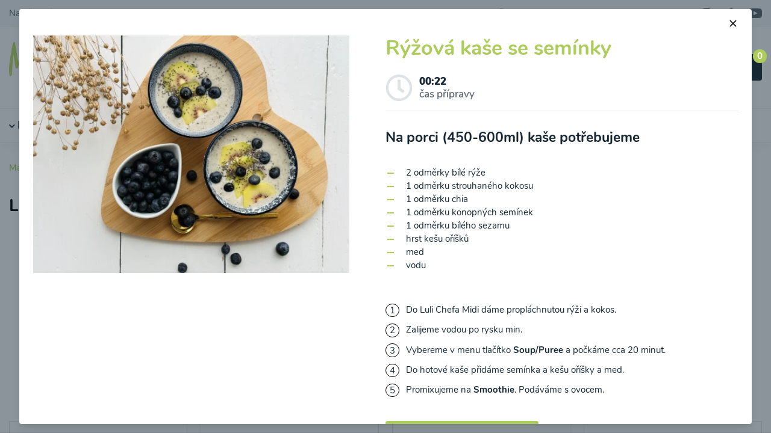

--- FILE ---
content_type: text/html; charset=utf-8
request_url: https://mamigo.cz/luli-chef-midi-recepty/ryzova-kase-se-seminky
body_size: 20741
content:
<!DOCTYPE html>
<html lang="cs" class="overflow-y-scroll">
<head>
	<meta charset="UTF-8">
	<meta name="viewport" content="width=device-width, initial-scale=1.0">
	<meta http-equiv="X-UA-Compatible" content="ie=edge">
	<meta name="csrf-token" content="a1ZBQJDk0DGfMSllBR5TocUlLOW1tlw2yOHWgOVA">
	<meta name="google-site-verification" content="">

	<title>Rýžová kaše se semínky | mamigo.cz</title>
	<meta name="description" content="Na porci (450-600ml) kaše potřebujeme: 2 odměrky bílé rýže&amp;nbsp; ,1 odměrku strouhaného kokosu ,1 odměrku chia,1 odměrku konopných semínek ,1 odměrku bílého sezamu ,hrst kešu oříšků ,med ,vodu.Do Luli Chefa Midi dáme propláchnutou rýži a kokos. Zalijeme vodou po rysku min. Vybereme v menu tlačítko Soup/Puree a počkáme cca 20 minut. Do hotové kaše přidáme semínka a kešu oříšky a med. Promixujeme na Smoothie. Podáváme s ovocem.">
	<meta name="keywords" content="Rýžová, kaše, se, semínky, Bílý sezam, Chia, Kešu, Kokos, Konopná semínka, Rýže">
	<meta name="author" content="KBS development s.r.o., https://kbs-development.com">

	<link href="/css/app.css?id=0095e1c3e8a323b2275cad1516c64998" rel="stylesheet">

	<link rel="apple-touch-icon" sizes="180x180" href="/apple-touch-icon.png">
	<link rel="icon" type="image/png" sizes="32x32" href="/favicon-32x32.png">
	<link rel="icon" type="image/png" sizes="16x16" href="/favicon-16x16.png">
	<link rel="manifest" href="/site.webmanifest">
	<link rel="mask-icon" href="/safari-pinned-tab.svg" color="#bcd969">
	<link rel="shortcut icon" href="/favicon.ico">
	<link rel="sitemap" type="application/xml" title="Sitemap" href="/sitemap.xml">
			<link href="https://mamigo.cz/luli-chef-midi-recepty/ryzova-kase-se-seminky" rel="canonical">
		<meta name="msapplication-TileColor" content="#ffffff">
	<meta name="theme-color" content="#ffffff">

	<script type="text/javascript">
		window.dataLayer = window.dataLayer || [];

		function gtag() {
			dataLayer.push(arguments);
		}

		window.gtag('consent', 'default', {
			ad_storage: 'denied',
			ad_user_data: 'denied',
			ad_personalization: 'denied',
			analytics_storage: 'denied'
		});

		console.log('consent default set');
	</script>

			
	
			<script type="application/ld+json">{"@context":"https:\/\/schema.org","@type":"ItemList","itemListElement":["https:\/\/mamigo.cz\/luli-chef-midi-recepty\/zeleninova-polevka-s-ryzovymi-nudlemi","https:\/\/mamigo.cz\/luli-chef-midi-recepty\/cinska-kukuricna-polevka-s-vajickem-1","https:\/\/mamigo.cz\/luli-chef-midi-recepty\/kapustova-polevka-1","https:\/\/mamigo.cz\/luli-chef-midi-recepty\/zeleninova-klasik-polevka-1","https:\/\/mamigo.cz\/luli-chef-midi-recepty\/zeleninova-polevka-s-medvedim-cesnekem-1","https:\/\/mamigo.cz\/luli-chef-midi-recepty\/italska-polevka","https:\/\/mamigo.cz\/luli-chef-midi-recepty\/jemna-hrachova-polevka","https:\/\/mamigo.cz\/luli-chef-midi-recepty\/cizrnova-polevka-s-jogurtem","https:\/\/mamigo.cz\/luli-chef-midi-recepty\/polevka-z-bileho-zeli-s-domaci-cizrnovou-houskou","https:\/\/mamigo.cz\/luli-chef-midi-recepty\/vegetarianska-fazolova-polevka","https:\/\/mamigo.cz\/luli-chef-midi-recepty\/cesnekova-polevka-se-zeleninou","https:\/\/mamigo.cz\/luli-chef-midi-recepty\/brokolicova-polevka-se-syrem-1","https:\/\/mamigo.cz\/luli-chef-midi-recepty\/finska-lososova-polevka","https:\/\/mamigo.cz\/luli-chef-midi-recepty\/kremova-rajcatova-polevka-s-gnocchi","https:\/\/mamigo.cz\/luli-chef-midi-recepty\/toskanska-cizrnova-polevka","https:\/\/mamigo.cz\/luli-chef-midi-recepty\/cocko-kokosova-polevka-s-kari-a-kurkumou","https:\/\/mamigo.cz\/luli-chef-midi-recepty\/fazolova-polevka-s-uzenou-paprikou-a-spenatem","https:\/\/mamigo.cz\/luli-chef-midi-recepty\/drakula-smoothie-1","https:\/\/mamigo.cz\/luli-chef-midi-recepty\/jablko-banan-mrkev-smoothie","https:\/\/mamigo.cz\/luli-chef-midi-recepty\/merunka-mak-smoothie-1","https:\/\/mamigo.cz\/luli-chef-midi-recepty\/smoothie-banan-kiwi-physalis-1","https:\/\/mamigo.cz\/luli-chef-midi-recepty\/smoothie-grapefruit-pomeranc-banan-1","https:\/\/mamigo.cz\/luli-chef-midi-recepty\/smoothie-mango-banan-s-kokosem-1","https:\/\/mamigo.cz\/luli-chef-midi-recepty\/smoothie-merunka-banan-kokos-1","https:\/\/mamigo.cz\/luli-chef-midi-recepty\/kavove-smoothie","https:\/\/mamigo.cz\/luli-chef-midi-recepty\/malinovo-jahodove-ovesne-smoothie","https:\/\/mamigo.cz\/luli-chef-midi-recepty\/pistaciove-smoothie","https:\/\/mamigo.cz\/luli-chef-midi-recepty\/super-power-smoothie","https:\/\/mamigo.cz\/luli-chef-midi-recepty\/ovesna-kase-s-liskovymi-orechy-a-svestkami","https:\/\/mamigo.cz\/luli-chef-midi-recepty\/ovesna-kase-s-vlasskymi-orechy-a-jablecnou-vyzivou","https:\/\/mamigo.cz\/luli-chef-midi-recepty\/quinoa-kase-s-jahlem-a-kokosem","https:\/\/mamigo.cz\/luli-chef-midi-recepty\/jahlova-kase-s-makem-1","https:\/\/mamigo.cz\/luli-chef-midi-recepty\/jahlova-kase-s-mangem-a-kokosem-1","https:\/\/mamigo.cz\/luli-chef-midi-recepty\/jahly-quinoa-kase-s-pohankou-1","https:\/\/mamigo.cz\/luli-chef-midi-recepty\/ovesna-kase-s-pistaciemi-1","https:\/\/mamigo.cz\/luli-chef-midi-recepty\/pohankove-ovesna-kase-s-bananem-1","https:\/\/mamigo.cz\/luli-chef-midi-recepty\/psenova-kase-s-kokosem-a-sezamem-1","https:\/\/mamigo.cz\/luli-chef-midi-recepty\/quinoa-kase-s-bilym-makem-1","https:\/\/mamigo.cz\/luli-chef-midi-recepty\/quinoa-kase-s-liskovci-a-jablkem-1","https:\/\/mamigo.cz\/luli-chef-midi-recepty\/quinoa-pohankova-kase-s-piniovymi-orisky-1","https:\/\/mamigo.cz\/luli-chef-midi-recepty\/ryzova-kase-s-kokosem-a-slzovkou-1","https:\/\/mamigo.cz\/luli-chef-midi-recepty\/ryzova-kase-s-makem-1","https:\/\/mamigo.cz\/luli-chef-midi-recepty\/pumpkin-kase-s-jablky","https:\/\/mamigo.cz\/luli-chef-midi-recepty\/psenova-kase-s-makem-a-ovocem","https:\/\/mamigo.cz\/luli-chef-midi-recepty\/ryzova-kase-se-seminky","https:\/\/mamigo.cz\/luli-chef-midi-recepty\/rychla-proteinova-kase","https:\/\/mamigo.cz\/luli-chef-midi-recepty\/liskovcove-rostlinne-mleko-1","https:\/\/mamigo.cz\/luli-chef-midi-recepty\/mandlove-rostlinne-mleko-1","https:\/\/mamigo.cz\/luli-chef-midi-recepty\/makove-rostlinne-mleko-2","https:\/\/mamigo.cz\/luli-chef-midi-recepty\/rostlinne-mleko-z-kesu-1","https:\/\/mamigo.cz\/luli-chef-midi-recepty\/sezamove-rostlinne-mleko-1","https:\/\/mamigo.cz\/luli-chef-midi-recepty\/ryzovo-kokosove-rostlinne-mleko-1","https:\/\/mamigo.cz\/luli-chef-midi-recepty\/kesu-mleko-s-cerstvym-kokosem","https:\/\/mamigo.cz\/luli-chef-midi-recepty\/domaci-ovesne-mleko","https:\/\/mamigo.cz\/luli-chef-midi-recepty\/mleko-z-pekanovych-orechu-s-kakaovym-praskem","https:\/\/mamigo.cz\/luli-chef-midi-recepty\/hrachove-rostlinne-mleko-1","https:\/\/mamigo.cz\/luli-chef-midi-recepty\/hrachovo-orechove-rostlinne-mleko","https:\/\/mamigo.cz\/luli-chef-midi-recepty\/brokolicova-polevka-2","https:\/\/mamigo.cz\/luli-chef-midi-recepty\/fenyklova-polevka-2","https:\/\/mamigo.cz\/luli-chef-midi-recepty\/hokkaido-polevka-1","https:\/\/mamigo.cz\/luli-chef-midi-recepty\/kedlubnovo-cuketova-polevka-s-hraskem","https:\/\/mamigo.cz\/luli-chef-midi-recepty\/kedlubnova-polevka-s-kvetakem-a-mrkvi-1","https:\/\/mamigo.cz\/luli-chef-midi-recepty\/kukuricna-polevka-2","https:\/\/mamigo.cz\/luli-chef-midi-recepty\/mrkvova-polevka-se-zazvorem-1","https:\/\/mamigo.cz\/luli-chef-midi-recepty\/polevka-z-cervene-repy-s-cuketou-1","https:\/\/mamigo.cz\/luli-chef-midi-recepty\/polevka-z-fialoveho-batatu-1","https:\/\/mamigo.cz\/luli-chef-midi-recepty\/polevka-z-medvediho-cesneku-a-kedlubny-s-hraskem-1","https:\/\/mamigo.cz\/luli-chef-midi-recepty\/rajcatova-polevka-2","https:\/\/mamigo.cz\/luli-chef-midi-recepty\/chrestovo-brokolicova-kremova-polevka-1","https:\/\/mamigo.cz\/luli-chef-midi-recepty\/polevka-z-medvediho-cesneku-a-cherry-rajcat","https:\/\/mamigo.cz\/luli-chef-midi-recepty\/polevka-z-medvediho-cesneku-a-zlute-cocky","https:\/\/mamigo.cz\/luli-chef-midi-recepty\/mrkvove-kedlubnovy-krem","https:\/\/mamigo.cz\/luli-chef-midi-recepty\/hraskova-polevka-s-matou","https:\/\/mamigo.cz\/luli-chef-midi-recepty\/spenatovy-krem-s-parmazanovymi-krutony","https:\/\/mamigo.cz\/luli-chef-midi-recepty\/cesnekovy-krem-s-tymianem","https:\/\/mamigo.cz\/luli-chef-midi-recepty\/polevka-z-cervene-repy-s-rajcatem-a-mrkvi","https:\/\/mamigo.cz\/luli-chef-midi-recepty\/hraskove-spenatovy-krem-s-balkanskym-syrem","https:\/\/mamigo.cz\/luli-chef-midi-recepty\/dynovo-jablecny-krem","https:\/\/mamigo.cz\/luli-chef-midi-recepty\/rybi-polevka","https:\/\/mamigo.cz\/luli-chef-midi-recepty\/madarska-visnova-polevka","https:\/\/mamigo.cz\/luli-chef-midi-recepty\/studena-jahodovo-kokosova-polevka","https:\/\/mamigo.cz\/luli-chef-midi-recepty\/jahlovy-prikrm-z-kedlubny-mrkve-a-poru-1","https:\/\/mamigo.cz\/luli-chef-midi-recepty\/mrkvovy-prikrm-1","https:\/\/mamigo.cz\/luli-chef-midi-recepty\/prikrm-z-brambor-a-brokolice-s-hraskem-1","https:\/\/mamigo.cz\/luli-chef-midi-recepty\/prikrm-z-fenyklu-s-batatem-a-quinoa-1","https:\/\/mamigo.cz\/luli-chef-midi-recepty\/prikrm-z-kedlubny-a-fialoveho-batatu-s-jahly-1","https:\/\/mamigo.cz\/luli-chef-midi-recepty\/prikrm-z-maslove-dyne-s-ryzi-a-mrkvi-1","https:\/\/mamigo.cz\/luli-chef-midi-recepty\/prikrm-z-mungo-fazolek-a-hrasku-1","https:\/\/mamigo.cz\/luli-chef-midi-recepty\/prikrm-z-quinoa-a-brokolice-s-hovezim-masem-1","https:\/\/mamigo.cz\/luli-chef-midi-recepty\/prikrm-z-ryze-a-kvetaku-s-drubezim-masem-1","https:\/\/mamigo.cz\/luli-chef-midi-recepty\/prikrm-ze-spenatu-s-batatem-a-jahly-1","https:\/\/mamigo.cz\/luli-chef-midi-recepty\/avokadovo-bananovy-dezert-s-boruvkami-1","https:\/\/mamigo.cz\/luli-chef-midi-recepty\/cokoladovo-bananovy-koktejl-s-kesu-1","https:\/\/mamigo.cz\/luli-chef-midi-recepty\/boruvkova-smoothie-miska-2","https:\/\/mamigo.cz\/luli-chef-midi-recepty\/malinovy-milacek","https:\/\/mamigo.cz\/luli-chef-midi-recepty\/smoothie-miska-lesni-ovoce","https:\/\/mamigo.cz\/luli-chef-midi-recepty\/proteinovy-drink-lesni-ovoce","https:\/\/mamigo.cz\/luli-chef-midi-recepty\/coko-dezert-s-liskovci","https:\/\/mamigo.cz\/luli-chef-midi-recepty\/jahodovo-ostruzinova-limonada-s-citronem","https:\/\/mamigo.cz\/luli-chef-midi-recepty\/domaci-coko-kesu-krem-s-tvarohem","https:\/\/mamigo.cz\/luli-chef-midi-recepty\/merunkovy-kolac-s-mandlovym-mlekem","https:\/\/mamigo.cz\/luli-chef-midi-recepty\/mlecny-napoj-na-podporu-traveni-s-merunkami","https:\/\/mamigo.cz\/luli-chef-midi-recepty\/chia-pudink-z-orechoveho-mleka-s-ovocnou-omackou","https:\/\/mamigo.cz\/luli-chef-midi-recepty\/dynove-rizoto-s-brusinkami","https:\/\/mamigo.cz\/luli-chef-midi-recepty\/zazvorovy-elixir","https:\/\/mamigo.cz\/luli-chef-midi-recepty\/zelena-omacka-na-testoviny","https:\/\/mamigo.cz\/luli-chef-midi-recepty\/ovesna-omeleta-s-hraskem","https:\/\/mamigo.cz\/luli-chef-midi-recepty\/medova-jablicka-s-jahodami","https:\/\/mamigo.cz\/luli-chef-midi-recepty\/jahodova-smoothie-miska-1","https:\/\/mamigo.cz\/luli-chef-midi-recepty\/ovocna-dren-s-kondenzovanym-mlekem","https:\/\/mamigo.cz\/luli-chef-midi-recepty\/domaci-aperol-a-la-luli-chef-midi","https:\/\/mamigo.cz\/luli-chef-midi-recepty\/ovocne-zele-a-la-luli-chef-midi","https:\/\/mamigo.cz\/luli-chef-midi-recepty\/tvarohove-palacinky-s-vanilkou","https:\/\/mamigo.cz\/luli-chef-midi-recepty\/repkovo-malinovy-krem-s-pirohami","https:\/\/mamigo.cz\/luli-chef-midi-recepty\/domaci-fitness-majoneza","https:\/\/mamigo.cz\/luli-chef-midi-recepty\/cizrnove-susenky","https:\/\/mamigo.cz\/luli-chef-midi-recepty\/matcha-latte","https:\/\/mamigo.cz\/luli-chef-midi-recepty\/cokoladovy-baileys","https:\/\/mamigo.cz\/luli-chef-midi-recepty\/hruskova-vyziva-s-ryzi-1","https:\/\/mamigo.cz\/luli-chef-midi-recepty\/jablickove-ovesna-vyziva-1","https:\/\/mamigo.cz\/luli-chef-midi-recepty\/jablkovo-hruskova-vyziva-1","https:\/\/mamigo.cz\/luli-chef-midi-recepty\/mangova-vyziva-s-jablickem-a-mrkvi-1","https:\/\/mamigo.cz\/luli-chef-midi-recepty\/mrkvova-vyziva-s-jablickem-a-hruskou-1","https:\/\/mamigo.cz\/luli-chef-midi-recepty\/tresnovo-makova-vyziva-1","https:\/\/mamigo.cz\/luli-chef-midi-recepty\/presnidavka-s-lesnim-ovocem-a-jahlami","https:\/\/mamigo.cz\/luli-chef-midi-recepty\/ovocno-ovesne-pyre-bez-sladidel","https:\/\/mamigo.cz\/luli-chef-midi-recepty\/pyre-ovocny-mix"]}</script>
	
			<script type="application/ld+json">{"@context":"https:\/\/schema.org","@type":"Recipe","name":"R\u00fd\u017eov\u00e1 ka\u0161e se sem\u00ednky","image":[],"datePublished":"2023-11-06T21:44:20+01:00","totalTime":"PT22M","keywords":"Ka\u0161e","recipeCategory":"Ka\u0161e","recipeIngredient":[" R\u00fd\u017ee"," Kokos"," B\u00edl\u00fd sezam"," Chia"," Konopn\u00e1 sem\u00ednka"," Ke\u0161u"]}</script>
	
	<meta property="og:title" content="Rýžová kaše se semínky">
	<meta property="og:type" content="website">
	<meta property="og:url" content="https://mamigo.cz/luli-chef-midi-recepty/ryzova-kase-se-seminky">
	<meta property="og:description" content="Na porci (450-600ml) kaše potřebujeme: 2 odměrky bílé rýže&amp;nbsp; ,1 odměrku strouhaného kokosu ,1 odměrku chia,1 odměrku konopných semínek ,1 odměrku bílého sezamu ,hrst kešu oříšků ,med ,vodu.Do Luli Chefa Midi dáme propláchnutou rýži a kokos. Zalijeme vodou po rysku min. Vybereme v menu tlačítko Soup/Puree a počkáme cca 20 minut. Do hotové kaše přidáme semínka a kešu oříšky a med. Promixujeme na Smoothie. Podáváme s ovocem.">
			<meta property="og:image" content="https://mamigo.cz/storage/14218/conversions/Luli-Chef-Midi_ryzova-kasa-so-semienkami-thumb.webp">
	
	<meta name="twitter:card" content="summary">
	<meta name="twitter:title" content="Rýžová kaše se semínky">
	<meta name="twitter:description" content="Na porci (450-600ml) kaše potřebujeme: 2 odměrky bílé rýže&amp;nbsp; ,1 odměrku strouhaného kokosu ,1 odměrku chia,1 odměrku konopných semínek ,1 odměrku bílého sezamu ,hrst kešu oříšků ,med ,vodu.Do Luli Chefa Midi dáme propláchnutou rýži a kokos. Zalijeme vodou po rysku min. Vybereme v menu tlačítko Soup/Puree a počkáme cca 20 minut. Do hotové kaše přidáme semínka a kešu oříšky a med. Promixujeme na Smoothie. Podáváme s ovocem.">
			<meta name="twitter:image" content="https://mamigo.cz/storage/14218/conversions/Luli-Chef-Midi_ryzova-kasa-so-semienkami-thumb.webp">
	
	<script src="https://www.googletagmanager.com/gtag/js?id=UA-189133778-1" type="text/plain" data-cookiecategory="ads"></script>
<script type="text/plain" data-cookiecategory="ads">
  gtag('js', new Date());

  gtag('config', 'UA-189133778-1');
  gtag('require', 'ecommerce');
</script>

<script src="https://www.googletagmanager.com/gtag/js?id=AW-408653126" type="text/plain" data-cookiecategory="ads"></script> 
<script type="text/plain" data-cookiecategory="ads">
  gtag('js', new Date());

  gtag('config', 'AW-408653126');
  window.adwords_id = 'AW-408653126';
</script>

<script async src="https://www.googletagmanager.com/gtag/js?id=G-2CMV08XP0D" type="text/plain" data-cookiecategory="analytics"></script>
<script type="text/plain" data-cookiecategory="analytics">
  gtag('js', new Date());

  gtag('config', 'G-2CMV08XP0D');
</script>

<script>(function(w,d,s,l,i){w[l]=w[l]||[];w[l].push({'gtm.start':
new Date().getTime(),event:'gtm.js'});var f=d.getElementsByTagName(s)[0],
j=d.createElement(s),dl=l!='dataLayer'?'&l='+l:'';j.async=true;j.src=
'https://www.googletagmanager.com/gtm.js?id='+i+dl;f.parentNode.insertBefore(j,f);
})(window,document,'script','dataLayer','GTM-MQBSV6S');</script>

<script type="text/plain" data-cookiecategory="ads">
  (function (w,i,d,g,e,t,s) {w[d] = w[d]||[];t= i.createElement(g);
    t.async=1;t.src=e;s=i.getElementsByTagName(g)[0];s.parentNode.insertBefore(t, s);
  })(window, document, '_gscq','script','//widgets.getsitecontrol.com/193867/script.js');
</script>

<script type="text/plain" data-cookiecategory="ads">
/* <![CDATA[ */
var seznam_retargeting_id = 132876;
/* ]]> */
</script>
<script type="text/plain" data-cookiecategory="ads" src="//c.imedia.cz/js/retargeting.js"></script>

<script type="text/plain" data-cookiecategory="ads">
(function(m,a,i,l,e,r){ m['MailerLiteObject']=e;function f(){
var c={ a:arguments,q:[]};var r=this.push(c);return "number"!=typeof r?r:f.bind(c.q);}
f.q=f.q||[];m[e]=m[e]||f.bind(f.q);m[e].q=m[e].q||f.q;r=a.createElement(i);
var _=a.getElementsByTagName(i)[0];r.async=1;r.src=l+'?v'+(~~(new Date().getTime()/1000000));
_.parentNode.insertBefore(r,_);})(window, document, 'script', 'https://static.mailerlite.com/js/universal.js', 'ml');

var ml_account = ml('accounts', '898841', 's2h5e0s9e3', 'load');
</script>

<script type="text/plain" data-cookiecategory="ads" id="pap_x2s6df8d" src="https://login.affial.com/scripts/8m338kj"></script>
<script type="text/plain" data-cookiecategory="ads">
PostAffTracker.setAccountId('a9285224');
try {
PostAffTracker.track();
} catch (err) { }
</script>

<script>
  !function(f,b,e,v,n,t,s)
  {if(f.fbq)return;n=f.fbq=function(){n.callMethod?
  n.callMethod.apply(n,arguments):n.queue.push(arguments)};
  if(!f._fbq)f._fbq=n;n.push=n;n.loaded=!0;n.version='2.0';
  n.queue=[];t=b.createElement(e);t.async=!0;
  t.src=v;s=b.getElementsByTagName(e)[0];
  s.parentNode.insertBefore(t,s)}(window, document,'script',
  'https://connect.facebook.net/en_US/fbevents.js');
  fbq('init', '1008999425905175');
  fbq('track', 'PageView');
</script>

<script type="text/plain" data-cookiecategory="analytics">
    (function(h,o,t,j,a,r){
        h.hj=h.hj||function(){(h.hj.q=h.hj.q||[]).push(arguments)};
        h._hjSettings={hjid:2256265,hjsv:6};
        a=o.getElementsByTagName('head')[0];
        r=o.createElement('script');r.async=1;
        r.src=t+h._hjSettings.hjid+j+h._hjSettings.hjsv;
        a.appendChild(r);
    })(window,document,'https://static.hotjar.com/c/hotjar-','.js?sv=');
</script>

<script>
    window.GOOGLE_MERCHANT_ID = '370593488';
</script>
	
</head>

<body class="font-nunito antialiased bg-white text-gray-600 leading-normal">




<div id="app">
	<div class="flex flex-col min-h-screen">
		<navbar inline-template>
	<header class="shadow-menu fixed z-20 bg-white lg:static lg:z-auto lg:bg-transparent w-full">
		<div class="w-full absolute left-0 top-20 z-50 bg-gray-100 text-gray-500 shadow-lg lg:static lg:left-auto lg:top-auto lg:z-auto lg:shadow-none" :class="{ 'hidden lg:block': ! showHeaderInfo, 'block': showHeaderInfo }">
			<div class="container mx-auto p-4 lg:py-0">
				<div class="flex lg:items-center justify-between">
					<ul class="flex flex-col lg:flex-row lg:items-center">
						<li class="w-full block md:w-auto md:inline-block py-2 md:py-3 mr-8 group relative">
	<a href="/napiste-nam-1" target="_self" class="hover:text-black">Napište nám</a>
	</li>
					</ul>

					<div class="flex flex-col lg:flex-row lg:items-center lg:justify-end">
						<div class="flex flex-col lg:flex-row justify-end">
															<a href="tel:+421948596122" class="w-full block lg:w-auto lg:inline-block py-2 md:py-3 lg:mr-8 flex items-center justify-end hover:text-black">
									<i class="fa fa-phone mr-2 opacity-50"></i><span class="whitespace-no-wrap" v-tooltip="'Pracovní dny od 09:00 do 17:00'">+421 948 596 122</span>
								</a>
							
							<a href="mailto:info&#64;mamigo.cz" class="w-full block lg:w-auto lg:inline-block py-2 md:py-3 flex items-center justify-end hover:text-black">
								<i class="fa fa-envelope mr-2 opacity-50"></i><span>info&#64;mamigo.cz</span>
							</a>
						</div>

						<div class="flex flex-row justify-end py-3 lg:ml-8">
							<a href="https://www.instagram.com/miomatcz" target="_blank" rel="noopener" class="hover:text-black inline-block" title="Instagram"><svg xmlns="http://www.w3.org/2000/svg" width="16" height="16" viewBox="0 0 16 16" class="fill-current" focusable="false" role="img"><title>Instagram</title><path d="M8 1.422a24.53 24.53 0 013.2.089 4.123 4.123 0 011.511.267 3.122 3.122 0 011.511 1.511 4.123 4.123 0 01.267 1.511c0 .8.089 1.067.089 3.2a24.53 24.53 0 01-.089 3.2 4.123 4.123 0 01-.267 1.511 3.122 3.122 0 01-1.511 1.511 4.123 4.123 0 01-1.511.267c-.8 0-1.067.089-3.2.089a24.53 24.53 0 01-3.2-.089 4.123 4.123 0 01-1.511-.267 3.122 3.122 0 01-1.511-1.511 4.123 4.123 0 01-.267-1.511c0-.8-.089-1.067-.089-3.2a24.53 24.53 0 01.089-3.2 4.123 4.123 0 01.267-1.511A3.192 3.192 0 012.4 2.4a1.5 1.5 0 01.889-.622A4.123 4.123 0 014.8 1.511 24.53 24.53 0 018 1.422M8 0a26.264 26.264 0 00-3.289.089 5.488 5.488 0 00-1.955.355 3.48 3.48 0 00-1.422.889 3.48 3.48 0 00-.89 1.423 4.05 4.05 0 00-.355 1.955A26.264 26.264 0 000 8a26.264 26.264 0 00.089 3.289 5.488 5.488 0 00.356 1.956 3.48 3.48 0 00.889 1.422 3.48 3.48 0 001.422.889 5.488 5.488 0 001.956.356A26.264 26.264 0 008 16a26.264 26.264 0 003.289-.089 5.488 5.488 0 001.956-.356 3.729 3.729 0 002.311-2.311 5.488 5.488 0 00.356-1.956C15.911 10.4 16 10.133 16 8a26.264 26.264 0 00-.089-3.289 5.488 5.488 0 00-.356-1.956 3.48 3.48 0 00-.889-1.422 3.48 3.48 0 00-1.422-.889 5.488 5.488 0 00-1.955-.355A26.264 26.264 0 008 0m0 3.911A4.023 4.023 0 003.911 8 4.089 4.089 0 108 3.911m0 6.756A2.619 2.619 0 015.333 8 2.619 2.619 0 018 5.333 2.619 2.619 0 0110.667 8 2.619 2.619 0 018 10.667m4.267-7.911a.978.978 0 10.978.978.986.986 0 00-.978-.978" fill-rule="evenodd"/></svg></a>							<a href="https://www.facebook.com/mujmiomatcz" target="_blank" rel="noopener" class="hover:text-black inline-block ml-8 lg:ml-6" title="Facebook"><svg xmlns="http://www.w3.org/2000/svg" width="16" height="16.001" viewBox="0 0 16 16.001" class="fill-current" focusable="false" role="img"><title>Facebook</title><defs><clipPath id="clip-path3"><path fill="none" d="M0 0h16v16.001H0z"/></clipPath></defs><g clip-path="url(#clip-path3)"><path fill="none" d="M0 0h16v16H0z"/><path d="M85.422 16V8.711h2.489l.356-2.844h-2.845V4.089c0-.8.267-1.422 1.422-1.422h1.511V.089C88 .089 87.111 0 86.133 0a3.431 3.431 0 00-3.644 3.733v2.134H80v2.844h2.489V16z" transform="translate(-76 .001)" fill-rule="evenodd"/></g></svg></a>							<a href="https://www.youtube.com/channel/UCGni6k3NBDyTNjoJBPsgUlw" target="_blank" rel="noopener" class="hover:text-black inline-block ml-8 lg:ml-6" title="Youtube"><svg xmlns="http://www.w3.org/2000/svg" width="22.858" height="16.001" viewBox="0 0 22.858 16.001" class="fill-current" focusable="false" role="img"><title>Youtube</title><path d="M34.8 2.764a3.2 3.2 0 00-2.913-2.9 94.524 94.524 0 00-7.725-.3c-3.945 0-6.924.161-8.849.313a3.2 3.2 0 00-2.93 2.9 51.237 51.237 0 00-.221 4.831c0 1.905.1 3.514.219 4.738a3.2 3.2 0 002.929 2.9c1.926.151 4.905.312 8.852.312 3.277 0 5.933-.155 7.725-.3a3.2 3.2 0 002.913-2.9c.118-1.233.219-2.861.219-4.794s-.1-3.564-.219-4.8zm-13.75 8.153V4.2l6.627 3.359z" transform="translate(-12.163 .442)"/></svg></a>						</div>
					</div>
				</div>
			</div>
		</div>

		<div class="container mx-auto h-20 flex items-center pl-4 pr-2 sm:px-4 lg:h-auto lg:py-6">
			<div class="flex justify-between lg:flex-wrap items-center w-full">
				<div>
					<a href="https://mamigo.cz" class="leading-none">
						<svg xmlns="http://www.w3.org/2000/svg" viewBox="0 0 164.7 90" width="164.7" height="90" focusable="false" class="w-auto h-12 lg:h-24" aria-labelledby="header-logo"><title id="header-logo">mamigo.cz</title><g fill="#BCD869"><path d="M101.2 38.8c2.5 2.3 5.7-.6 4-3.3-.4-.6-.9-.9-1.6-1-2.1-.4-4.8 2.1-2.4 4.3z"/><path d="M163 47.5c.3-.6 1-.8 1.3-1.3-.4-.8-1.1-1.4-2.1-1.1-.1 0-.1 0-.3-.1-.6-.4-1.1-.1-1.7.1-1.4.7-2.8 1.3-4.2 1.8-.3.3-.7.3-1 .1-.3-.3-.1-.6 0-.8.4-2 1.1-4 1-6.1-.1-2.4.1-4.8-.4-7.4-1-4.9-6.6-6.6-10.3-4.4-1.3.7-2 1.7-3 2.7-1.6 1.8-2.8 3.8-3.1 6.2-.2 2.8-.3 5.7-.6 8.5-3.4 2.8-6.3 6-9.6 9-.6-3.7-.7-7.1-.7-10.6 0-1.4-.1-3-1.3-4.1-.6-.6-.7-1.1-.8-1.8-.3-1.6-.8-3.1-2.5-3.7-2.7-.7-5.9.7-7.3 3-2 3-3.7 6.2-4.4 9.7 0 0-.1.1-.1.2-1.1 1.7-2.3 3.4-3.4 5.1-.7 1.1-1.6 2.1-2.8 2.8-1 .4-1.1.3-1.4-.7-.4-1.7.1-3.5 0-5.2 0-.4.1-.8.3-1.1.7-.7.6-1.6.7-2.3.1-.8-.7-1.1-.7-1.8-.1-1-.7-1.4-1.7-1.1-.1.8-.4 1.6-.5 2.4 0 0-.1 0-.1-.1-.6-.9.6-2-.2-2.9-.7.4-1.7.4-1.8 1.6-.1.4-.2.9-.2 1.3-.5.1-.9.4-1.2.8-1 1-1.8 2.1-2.7 3.1-1.1 1.3-2 2.8-3.7 3.7-1.3.7-1.6.6-2-1-.3-1.4-.1-2.8-.4-4.2-.1-1.8-.6-3.5-.7-5.4-.3-2.8-1-3.8-3.7-4.5-1.1-.4-2.3-.3-3.3.3-1.6.7-2.8 1.7-3.8 3s-1.8 2.5-2.7 4c-.6-3-.4-5.9-3.1-7.8-.4.1-.8.4-1.1.3-2.4-1-3.5.8-4.8 2.4-1.1 1.4-2.1 3.1-3.4 4.7-.1-1.7.3-3.4.6-5.1 0-.4.3-.8 0-1.1-.6-.6-.4-1.1 0-1.8-.1-.3-.4-.4-.6-.7-.4-1.1-.7-.8-1.3 0-.4.6-.3 1.4-1 2 .1-.8-.3-1.8 0-3-1 .3-1.8.8-2 1.6-.3 1.6-.7 3.3-.7 4.8 0 2.1-.4 4.2-.5 6.3-.8 1-1.4 2.1-2 3.3-1 2-2.4 3.5-4 5.1-.4.4-1 .7-1.1-.3-.7-2.4-1-4.9-.7-7.5.1-1.6-.3-3.1-.7-4.5-.7-2.7-2.4-4.2-5.4-4.1-1.8.1-3.4.4-4.7 1.8-1.1 1.3-2 2.7-2.5 4.2-.8 2-2 4-2.3 6.1 0 1.4-.4 2.7-1 3.8v.6c.4 1 .6 2.1.7 3.3.1.8.3 1.4 1 2 .6.4 1.3.1 1.7.6.6.4 1.4 1.1 1.8.6.7-.8 1.6-.3 2-.8 1.3-1.3 2.8-2.5 3.7-4.1.3-.4.6-.8 1.1-1.1.4.6.4 1.1.6 1.7.3.6.4 1.1.7 1.8 1 1.8 3 1.7 4.5 2.3.7.3.8-.7 1.6-.6 1 .4 1.6-.3 2.3-.8.9-.7 1.6-1.5 2.3-2.3-.1 1-.3 2-.2 3 .1 1.3.1 2.7 1.7 3.3.8-.8.6-2 1-2.7.6 1-.4 2.4 1 3.3.4-1 1.4-1.6 1.7-2.8.4-2.4 1.1-4.7 2.1-6.9.8-1.8 1.4-3.7 2.4-5.5.8-1.6 1.8-3.1 3-4.7.7 3.5.6 7.2 3.3 10.2.4-.4.4-.8.8-.8 1.3 1 2 1.1 2.5.6 1.3-1.4 2.1-3.3 2.8-4.9 1-2.5 2.5-4.5 4.5-6.4 0 1.3.8 2.4.7 3.4-.4 2.8.6 5.5 1.3 8.1.4 1.4 1.3 2.5 3.1 3.3 2.8 1 5.1.1 7.1-1.3 1.1-.8 2-1.7 2.8-2.7 0 .8.1 1.7.1 2.5 0 .4.3.7.4 1 1 1.1 2 2.4 3.7 2.7 1.4.3 2.8.7 4.2.3 1.7-.6 3-1.8 4-3.1.4-.5.7-1 1.1-1.4.3.2.6.4.9.3.6-.1 1 .1 1.4.1 1.4-.1 2.8.4 4-1 1.4-1.7 2.5-3.4 3.8-5.1.3-.3.4-.7 1-.4 0 .8-.4 1.7 0 2.5.4 1 .4 2.1.4 3.1.1 1.6.6 3.1-1 4.5-3.1 3.1-6.2 6.5-8.8 10.3-1.6 2.3-2.8 4.7-4 7.2-1.3 2.7-1.4 5.5-.7 8.3.3 1 1.1 1.7 2.3 2.1 1.1.6 2.7.3 3.7 1.3h.6c.4-.7 1-1 1.7-1.3 2.5-.6 4.1-2.5 5.5-4.5 1.6-2.3 2.5-4.8 3.5-7.5 1.3-4.2 2.7-8.5 2.5-13 0-1 .3-1.7 1-2.3 1.1-1 2.3-1.8 3.3-2.8 1.5-1.8 3.2-3.3 4.9-4.9.2 1.1.4 2.1.8 3.2.6 1.6 2.8 3.5 4.1 3.5 1.4-.1 2.8-.7 4.2-.6.1 0 .4-.1.6-.3 2-1.3 2.8-3.3 3.8-5.1.4-1 2-2.1 2.7-1.8 1 .7 1.7 0 2.5-.3 1.3-.7 2.8-.7 4-1.4 1.3-.8 3-1.1 3.7-2.7-1-.9-2-.4-2.1-1.3zm-118.7-.6c-1.1 2.1-2.4 4.4-4 6.4-.1.3-.3.4-.4.7-.1-.1-.3-.1-.3-.3.8-3.1 1.4-6.2 4.2-8.6.7.5.9.9.5 1.8zm16.2.3c-.2.1-.3.1-.6.2.1-2.3.4-4.6.9-6.9-.2 2.3-.1 4.5-.3 6.7zm27 3.5c-.6-1.3-.4-2.5-.4-3.8.3 1.1.5 2.4.4 3.8zm31.8-4.9c-.6.7-1 1.7-2 2.3 0-1.6 1.8-5.1 3.3-6.4.8 1.7-.3 2.9-1.3 4.1zm1.3 31.3c-1.1 2.1-2.3 4.2-4.1 5.8-.7.6-1.4 1.1-2.7.8 2.1-5.7 5.5-10.3 9.5-14.7-.6 2.9-1.3 5.6-2.7 8.1zm5.5-24c-.1-2.1-1.1-4.1-.4-6.2h.4v6.2zm15.4-13.8c.3 1.1.1 2.1.1 3.1-.8-1-.7-2-.1-3.1zm-.6 13.2l-.3-.9c.1-.1.2-.3.4-.4 0 .5-.1.9-.1 1.3zm4 2.2c-.4.4-1.4 0-1.4-.7.1-.7 0-1.3-.1-2-.1-.3-.1-.4 0-.6.3-.1.6-.1.7 0 .7.4 1.4.7 2.3 1.1-.1 1.2-.9 1.6-1.5 2.2zm4.5-9.4c-.1.1-.1.6-.1.8-.1.8-.7 1.1-1.6 1-2.8-.8-4.4-3.5-3.7-6.4.1-.3.1-.6.1-.8.3-3 2-4.9 4.1-6.6.8-.6 2 0 2.3.8.4 1.1.4 2.1.4 3.3-.1 2.7-.1 5.5-1.5 7.9zm3.3-2.7c.1-2.3.1-4.7.3-7.1.9 1.4.8 4.9-.3 7.1zM34.6 5.9c-.4-3.3-1.8-4.2-3.4-5.5-.6-.6-1.3-.4-1.7 0-.7.1-2.5 2.5-3.1 3.4-.7 1-4 8.5-5.1 12.3-.7 2.3-4.4 15.1-6.1 20.9-1.1-8.9-5.3-33-5.3-33-.5-.9-.6-1.2-.9-1.4-.4-.2-.7-.2-1-.1-.6.1-2 4.8-2 4.8C4.6 12.2 1 36.1.4 41.4-.3 46.6.1 55.7.3 56.2c.1.6.8 1.8 1.1 3 .4 1.3.7.4 1.8.1 1-.4 1.3-1.4 1.6-3 .3-1.4.3-3.8.8-13.4.3-4.7 1.1-12.3 2-19.5.7 4.7 2.5 19.9 3 21.3.3 1.6 2 2.1 3.3 2.1.7 0 1.1-1.1 1.3-2.5 2.7-5.4 7.5-20.5 8.6-23.7.1-.4 1-2.4 2-4.8-.5 2.2-.8 3.8-.8 3.8-.3 4.1-1.3 13-1.3 17.1-.1 4-1.3 17-1.3 20.4 0 4.2.3 5.2.8 6.4.1.4.3.4 1.1 1.6.8 1 1.1 1.8 2.3 1.8.7-.1 1.3-.6 1.3-.6 1-1.3 3-4.1 3.1-8.9.3-6.9 2.5-35.9 3.1-41.8.8-6.2.6-8.2.5-9.7z"/></g></svg>
					</a>
				</div>

				<div class="w-full absolute left-0 top-20 z-50 py-6 bg-white shadow-lg border-t border-gray-200 lg:flex-1 lg:max-w-xl lg:static lg:left-auto lg:top-auto lg:z-auto lg:py-0 lg:shadow-none lg:border-none" :class="{ 'hidden lg:block': ! showSearch, 'block': showSearch }">
					<search-widget
						url-suggest="https://mamigo.cz/api/search/suggest"
						url-results="https://mamigo.cz/vyhledavani"
						value=""
						:language="{&quot;search&quot;:&quot;Vyhledat&quot;,&quot;show_category&quot;:&quot;Zobrazit kategorii.&quot;,&quot;show_all&quot;:&quot;Zobrazit v\u0161ech&quot;,&quot;results&quot;:&quot;v\u00fdsledk\u016f&quot;}"
					></search-widget>
				</div>

				<div class="flex lg:justify-end">
					<a href="https://mamigo.cz/kosik" class="inline-flex items-center self-center button relative px-3 border-0 bg-gray-600 hover:bg-gray-500 text-white lg:px-6 lg:py-3 text-sm lg:text-base transition-default">
						<span class="bg-brand h-5 w-5 sm:h-6 sm:w-6 inline-flex justify-center items-center leading-none rounded-full absolute -top-2 -right-2 z-50">0</span>

						<i class="fa fa-shopping-basket mr-2"></i>

						<span class="text-xs sm:text-sm lg:text-base">
															Košík
													</span>
					</a>

					<button @click="toggleSearch()" class="px-2 sm:px-3 ml-2 sm:ml-4 focus:outline-none lg:hidden" aria-label="Zobrazit vyhledávání"><i class="fa fa-search"></i></button>
					<button @click="toggleHeaderInfo()" class="px-2 sm:px-3 sm:ml-2 focus:outline-none lg:hidden" aria-label="Zobrazit informace o e-shopu"><i class="fa fa-info"></i></button>
					<button @click="toggleNavigation()" class="px-2 sm:px-3 sm:ml-2 focus:outline-none lg:hidden" aria-label="Menu"><svg xmlns="http://www.w3.org/2000/svg" width="24" height="24" viewBox="0 0 24 24" fill="none" stroke="currentColor" stroke-width="2" stroke-linecap="round" stroke-linejoin="round"><path d="M3 12h18M3 6h18M3 18h18"/></svg></button>
				</div>
			</div>
		</div>

		<div class="navigation-wrapper w-full absolute left-0 top-20 z-50 bg-white -mt-px border-t border-gray-200 shadow-lg lg:mt-0 lg:border-b lg:static lg:left-auto lg:top-auto lg:z-auto lg:shadow-none" :class="{ 'hidden lg:block': ! showNavigation, 'block': showNavigation }">
			<nav class="navigation container mx-auto">
				<ui-menu inline-template>
					<ul class="flex flex-wrap items-center border-l border-r border-gray-200 lg:border-0">
						<li class="w-full block lg:w-auto lg:inline-block border-b border-gray-200 lg:border-0 font-semibold text-lg relative">
	<a href="" target="_self" class="w-full h-full py-4 pl-4 pr-16 lg:px-4 block transition-default hover:bg-gray-100" @click.prevent="toggleSubmenu">
					<span class="fas fa-chevron-down text-xs hidden lg:inline"></span>
				Produkty
	</a>
			<button class="inline-block absolute top-0 right-0 bg-white border-l border-gray-200 px-5 py-2 lg:hidden focus:outline-none focus:bg-gray-300" @click="toggleSubmenu">
			<span class="text-3xl font-bold">+</span>
		</button>

		<ul class="hidden font-normal lg:absolute bg-white lg:border lg:border-gray-200 lg:shadow-lg lg:z-50" style="min-width: 220px;">
							<li class="w-full block bg-gray-200 lg:bg-white relative">
	<a href="/miomat-classic" target="_self" class="w-full h-full bg-gray-0 py-4 pl-8 pr-16 lg:py-4 lg:px-6 lg:bg-white lg:flex lg:items-center lg:justify-between block transition-default hover:bg-gray-100">
		Úplne nový MioMat Classic
					<span class="fas fa-chevron-right text-xs hidden lg:inline float-right ml-1"></span>
			</a>
			<button class="inline-block absolute top-0 right-0 border-l border-gray-200 px-5 py-2 lg:hidden focus:outline-none focus:bg-gray-300" @click="toggleSubmenu">
			<span class="text-3xl font-bold">+</span>
		</button>

		<ul style="min-width: 220px;" class="hidden font-normal bg-white lg:absolute lg:left-100 lg:top-0 lg:border lg:border-gray-200 lg:shadow-lg lg:z-50">
							<li class="w-full block bg-gray-200 lg:bg-white relative">
	<a href="/miomat-classic/co-je-miomat-classic" target="_self" class="w-full h-full bg-gray-100 py-4 pl-16 pr-16 lg:py-4 lg:px-6 lg:bg-white lg:flex lg:items-center lg:justify-between block transition-default hover:bg-gray-100">
		Co je MioMat Classic?
			</a>
	</li>
							<li class="w-full block bg-gray-200 lg:bg-white relative">
	<a href="/miomat-classic/koupit" target="_self" class="w-full h-full bg-gray-100 py-4 pl-16 pr-16 lg:py-4 lg:px-6 lg:bg-white lg:flex lg:items-center lg:justify-between block transition-default hover:bg-gray-100">
		Koupit
			</a>
	</li>
							<li class="w-full block bg-gray-200 lg:bg-white relative">
	<a href="/miomat-classic/recepty" target="_self" class="w-full h-full bg-gray-100 py-4 pl-16 pr-16 lg:py-4 lg:px-6 lg:bg-white lg:flex lg:items-center lg:justify-between block transition-default hover:bg-gray-100">
		Recepty
			</a>
	</li>
							<li class="w-full block bg-gray-200 lg:bg-white relative">
	<a href="/miomat-classic/balena-jidla-do-miomatu-classic" target="_self" class="w-full h-full bg-gray-100 py-4 pl-16 pr-16 lg:py-4 lg:px-6 lg:bg-white lg:flex lg:items-center lg:justify-between block transition-default hover:bg-gray-100">
		Balená jídla do MioMatu Classic
			</a>
	</li>
							<li class="w-full block bg-gray-200 lg:bg-white relative">
	<a href="/miomat-classic/recenze" target="_self" class="w-full h-full bg-gray-100 py-4 pl-16 pr-16 lg:py-4 lg:px-6 lg:bg-white lg:flex lg:items-center lg:justify-between block transition-default hover:bg-gray-100">
		Recenze
			</a>
	</li>
							<li class="w-full block bg-gray-200 lg:bg-white relative">
	<a href="/miomat-classic/jak-pouzivat-miomat-classic" target="_self" class="w-full h-full bg-gray-100 py-4 pl-16 pr-16 lg:py-4 lg:px-6 lg:bg-white lg:flex lg:items-center lg:justify-between block transition-default hover:bg-gray-100">
		Jak používat MioMat Classic
			</a>
	</li>
							<li class="w-full block bg-gray-200 lg:bg-white relative">
	<a href="/miomat-classic/dulezite-odmerka-a-nazvy-programu" target="_self" class="w-full h-full bg-gray-100 py-4 pl-16 pr-16 lg:py-4 lg:px-6 lg:bg-white lg:flex lg:items-center lg:justify-between block transition-default hover:bg-gray-100">
		Důležité - odměrka a názvy programů
			</a>
	</li>
					</ul>
	</li>
							<li class="w-full block bg-gray-200 lg:bg-white relative">
	<a href="/balena-jidla-do-miomatu-a-luli-chefa-midi" target="_self" class="w-full h-full bg-gray-0 py-4 pl-8 pr-16 lg:py-4 lg:px-6 lg:bg-white lg:flex lg:items-center lg:justify-between block transition-default hover:bg-gray-100">
		Balená jídla do MioMatu a Luli Chefa Midi
					<span class="fas fa-chevron-right text-xs hidden lg:inline float-right ml-1"></span>
			</a>
			<button class="inline-block absolute top-0 right-0 border-l border-gray-200 px-5 py-2 lg:hidden focus:outline-none focus:bg-gray-300" @click="toggleSubmenu">
			<span class="text-3xl font-bold">+</span>
		</button>

		<ul style="min-width: 220px;" class="hidden font-normal bg-white lg:absolute lg:left-100 lg:top-0 lg:border lg:border-gray-200 lg:shadow-lg lg:z-50">
							<li class="w-full block bg-gray-200 lg:bg-white relative">
	<a href="/balena-jidla-do-miomatu-a-luli-chefa-midi/kase-do-miomatu-a-luli-chefa-midi" target="_self" class="w-full h-full bg-gray-100 py-4 pl-16 pr-16 lg:py-4 lg:px-6 lg:bg-white lg:flex lg:items-center lg:justify-between block transition-default hover:bg-gray-100">
		Kaše do MioMatu a Luli Chefa Midi
			</a>
	</li>
							<li class="w-full block bg-gray-200 lg:bg-white relative">
	<a href="/balena-jidla-do-miomatu-a-luli-chefa-midi/polevky-do-miomatu-a-luli-chefa-midi" target="_self" class="w-full h-full bg-gray-100 py-4 pl-16 pr-16 lg:py-4 lg:px-6 lg:bg-white lg:flex lg:items-center lg:justify-between block transition-default hover:bg-gray-100">
		Polévky do MioMatu a Luli Chefa Midi
			</a>
	</li>
							<li class="w-full block bg-gray-200 lg:bg-white relative">
	<a href="/balena-jidla-do-miomatu-a-luli-chefa-midi/rostlinna-mleka-do-miomatu-a-luli-chefa-midi" target="_self" class="w-full h-full bg-gray-100 py-4 pl-16 pr-16 lg:py-4 lg:px-6 lg:bg-white lg:flex lg:items-center lg:justify-between block transition-default hover:bg-gray-100">
		Rostlinná mléka do MioMatu a Luli Chefa Midi
			</a>
	</li>
					</ul>
	</li>
							<li class="w-full block bg-gray-200 lg:bg-white relative">
	<a href="/luli-chef-midi-450-600-ml" target="_self" class="w-full h-full bg-gray-0 py-4 pl-8 pr-16 lg:py-4 lg:px-6 lg:bg-white lg:flex lg:items-center lg:justify-between block transition-default hover:bg-gray-100">
		Luli Chef Midi (450 - 600 ml)
					<span class="fas fa-chevron-right text-xs hidden lg:inline float-right ml-1"></span>
			</a>
			<button class="inline-block absolute top-0 right-0 border-l border-gray-200 px-5 py-2 lg:hidden focus:outline-none focus:bg-gray-300" @click="toggleSubmenu">
			<span class="text-3xl font-bold">+</span>
		</button>

		<ul style="min-width: 220px;" class="hidden font-normal bg-white lg:absolute lg:left-100 lg:top-0 lg:border lg:border-gray-200 lg:shadow-lg lg:z-50">
							<li class="w-full block bg-gray-200 lg:bg-white relative">
	<a href="/luli-chef-midi-450-600-ml/co-je-luli-chef-midi" target="_self" class="w-full h-full bg-gray-100 py-4 pl-16 pr-16 lg:py-4 lg:px-6 lg:bg-white lg:flex lg:items-center lg:justify-between block transition-default hover:bg-gray-100">
		Co je Luli Chef Midi
			</a>
	</li>
							<li class="w-full block bg-gray-200 lg:bg-white relative">
	<a href="/luli-chef-midi-450-600-ml/koupit" target="_self" class="w-full h-full bg-gray-100 py-4 pl-16 pr-16 lg:py-4 lg:px-6 lg:bg-white lg:flex lg:items-center lg:justify-between block transition-default hover:bg-gray-100">
		Koupit
			</a>
	</li>
							<li class="w-full block bg-gray-200 lg:bg-white relative">
	<a href="/luli-chef-midi-450-600-ml/recepty" target="_self" class="w-full h-full bg-gray-100 py-4 pl-16 pr-16 lg:py-4 lg:px-6 lg:bg-white lg:flex lg:items-center lg:justify-between block transition-default hover:bg-gray-100">
		Recepty
			</a>
	</li>
							<li class="w-full block bg-gray-200 lg:bg-white relative">
	<a href="/luli-chef-midi-450-600-ml/jak-pouzivat-luli-chef-midi" target="_self" class="w-full h-full bg-gray-100 py-4 pl-16 pr-16 lg:py-4 lg:px-6 lg:bg-white lg:flex lg:items-center lg:justify-between block transition-default hover:bg-gray-100">
		Jak používat Luli chef Midi
			</a>
	</li>
					</ul>
	</li>
							<li class="w-full block bg-gray-200 lg:bg-white relative">
	<a href="/luli-chef-mini-180-300ml" target="_self" class="w-full h-full bg-gray-0 py-4 pl-8 pr-16 lg:py-4 lg:px-6 lg:bg-white lg:flex lg:items-center lg:justify-between block transition-default hover:bg-gray-100">
		Luli Chef Mini (180 - 300ml)
					<span class="fas fa-chevron-right text-xs hidden lg:inline float-right ml-1"></span>
			</a>
			<button class="inline-block absolute top-0 right-0 border-l border-gray-200 px-5 py-2 lg:hidden focus:outline-none focus:bg-gray-300" @click="toggleSubmenu">
			<span class="text-3xl font-bold">+</span>
		</button>

		<ul style="min-width: 220px;" class="hidden font-normal bg-white lg:absolute lg:left-100 lg:top-0 lg:border lg:border-gray-200 lg:shadow-lg lg:z-50">
							<li class="w-full block bg-gray-200 lg:bg-white relative">
	<a href="/luli-chef-mini-180-300ml/co-je-luli-chef-mini" target="_self" class="w-full h-full bg-gray-100 py-4 pl-16 pr-16 lg:py-4 lg:px-6 lg:bg-white lg:flex lg:items-center lg:justify-between block transition-default hover:bg-gray-100">
		Co je Luli Chef Mini
			</a>
	</li>
							<li class="w-full block bg-gray-200 lg:bg-white relative">
	<a href="/luli-chef-mini-180-300ml/koupit" target="_self" class="w-full h-full bg-gray-100 py-4 pl-16 pr-16 lg:py-4 lg:px-6 lg:bg-white lg:flex lg:items-center lg:justify-between block transition-default hover:bg-gray-100">
		Koupit
			</a>
	</li>
							<li class="w-full block bg-gray-200 lg:bg-white relative">
	<a href="/luli-chef-mini-180-300ml/recepty" target="_self" class="w-full h-full bg-gray-100 py-4 pl-16 pr-16 lg:py-4 lg:px-6 lg:bg-white lg:flex lg:items-center lg:justify-between block transition-default hover:bg-gray-100">
		Recepty
			</a>
	</li>
					</ul>
	</li>
							<li class="w-full block bg-gray-200 lg:bg-white relative">
	<a href="/termosky" target="_self" class="w-full h-full bg-gray-0 py-4 pl-8 pr-16 lg:py-4 lg:px-6 lg:bg-white lg:flex lg:items-center lg:justify-between block transition-default hover:bg-gray-100">
		Termosky
			</a>
	</li>
							<li class="w-full block bg-gray-200 lg:bg-white relative">
	<a href="/termosky-na-jidlo" target="_self" class="w-full h-full bg-gray-0 py-4 pl-8 pr-16 lg:py-4 lg:px-6 lg:bg-white lg:flex lg:items-center lg:justify-between block transition-default hover:bg-gray-100">
		Termosky na jídlo
			</a>
	</li>
							<li class="w-full block bg-gray-200 lg:bg-white relative">
	<a href="/silikonove-nadobi" target="_self" class="w-full h-full bg-gray-0 py-4 pl-8 pr-16 lg:py-4 lg:px-6 lg:bg-white lg:flex lg:items-center lg:justify-between block transition-default hover:bg-gray-100">
		Silikonové nádobí
			</a>
	</li>
							<li class="w-full block bg-gray-200 lg:bg-white relative">
	<a href="/flaska" target="_self" class="w-full h-full bg-gray-0 py-4 pl-8 pr-16 lg:py-4 lg:px-6 lg:bg-white lg:flex lg:items-center lg:justify-between block transition-default hover:bg-gray-100">
		FLASKA
					<span class="fas fa-chevron-right text-xs hidden lg:inline float-right ml-1"></span>
			</a>
			<button class="inline-block absolute top-0 right-0 border-l border-gray-200 px-5 py-2 lg:hidden focus:outline-none focus:bg-gray-300" @click="toggleSubmenu">
			<span class="text-3xl font-bold">+</span>
		</button>

		<ul style="min-width: 220px;" class="hidden font-normal bg-white lg:absolute lg:left-100 lg:top-0 lg:border lg:border-gray-200 lg:shadow-lg lg:z-50">
							<li class="w-full block bg-gray-200 lg:bg-white relative">
	<a href="/flaska/co-je-flaska" target="_self" class="w-full h-full bg-gray-100 py-4 pl-16 pr-16 lg:py-4 lg:px-6 lg:bg-white lg:flex lg:items-center lg:justify-between block transition-default hover:bg-gray-100">
		Co je FLASKA
			</a>
	</li>
							<li class="w-full block bg-gray-200 lg:bg-white relative">
	<a href="/flaska/ucinky-vodikove-vody" target="_self" class="w-full h-full bg-gray-100 py-4 pl-16 pr-16 lg:py-4 lg:px-6 lg:bg-white lg:flex lg:items-center lg:justify-between block transition-default hover:bg-gray-100">
		Účinky vodíkové vody
			</a>
	</li>
							<li class="w-full block bg-gray-200 lg:bg-white relative">
	<a href="/flaska/co-je-vodikova-voda" target="_self" class="w-full h-full bg-gray-100 py-4 pl-16 pr-16 lg:py-4 lg:px-6 lg:bg-white lg:flex lg:items-center lg:justify-between block transition-default hover:bg-gray-100">
		Co je vodíková voda
			</a>
	</li>
							<li class="w-full block bg-gray-200 lg:bg-white relative">
	<a href="/flaska/koupit" target="_self" class="w-full h-full bg-gray-100 py-4 pl-16 pr-16 lg:py-4 lg:px-6 lg:bg-white lg:flex lg:items-center lg:justify-between block transition-default hover:bg-gray-100">
		Koupit
			</a>
	</li>
							<li class="w-full block bg-gray-200 lg:bg-white relative">
	<a href="/flaska/jak-pouzivat-flasku" target="_self" class="w-full h-full bg-gray-100 py-4 pl-16 pr-16 lg:py-4 lg:px-6 lg:bg-white lg:flex lg:items-center lg:justify-between block transition-default hover:bg-gray-100">
		Jak používat FLASKU
			</a>
	</li>
							<li class="w-full block bg-gray-200 lg:bg-white relative">
	<a href="/flaska/faq" target="_self" class="w-full h-full bg-gray-100 py-4 pl-16 pr-16 lg:py-4 lg:px-6 lg:bg-white lg:flex lg:items-center lg:justify-between block transition-default hover:bg-gray-100">
		FAQ
			</a>
	</li>
					</ul>
	</li>
					</ul>
	</li>
	<li class="w-full block lg:w-auto lg:inline-block border-b border-gray-200 lg:border-0 font-semibold text-lg relative">
	<a href="" target="_self" class="w-full h-full py-4 pl-4 pr-16 lg:px-4 block transition-default hover:bg-gray-100" @click.prevent="toggleSubmenu">
					<span class="fas fa-chevron-down text-xs hidden lg:inline"></span>
				Recepty
	</a>
			<button class="inline-block absolute top-0 right-0 bg-white border-l border-gray-200 px-5 py-2 lg:hidden focus:outline-none focus:bg-gray-300" @click="toggleSubmenu">
			<span class="text-3xl font-bold">+</span>
		</button>

		<ul class="hidden font-normal lg:absolute bg-white lg:border lg:border-gray-200 lg:shadow-lg lg:z-50" style="min-width: 220px;">
							<li class="w-full block bg-gray-200 lg:bg-white relative">
	<a href="/miomat-recepty" target="_self" class="w-full h-full bg-gray-0 py-4 pl-8 pr-16 lg:py-4 lg:px-6 lg:bg-white lg:flex lg:items-center lg:justify-between block transition-default hover:bg-gray-100">
		MioMat recepty
			</a>
	</li>
							<li class="w-full block bg-gray-200 lg:bg-white relative">
	<a href="/videorecepty-z-miomatu" target="_self" class="w-full h-full bg-gray-0 py-4 pl-8 pr-16 lg:py-4 lg:px-6 lg:bg-white lg:flex lg:items-center lg:justify-between block transition-default hover:bg-gray-100">
		Videorecepty z MioMatu
			</a>
	</li>
							<li class="w-full block bg-gray-200 lg:bg-white relative">
	<a href="/luli-chef-midi-recepty" target="_self" class="w-full h-full bg-gray-0 py-4 pl-8 pr-16 lg:py-4 lg:px-6 lg:bg-white lg:flex lg:items-center lg:justify-between block transition-default hover:bg-gray-100">
		Luli Chef Midi recepty
			</a>
	</li>
							<li class="w-full block bg-gray-200 lg:bg-white relative">
	<a href="/luli-chef-mini-recepty" target="_self" class="w-full h-full bg-gray-0 py-4 pl-8 pr-16 lg:py-4 lg:px-6 lg:bg-white lg:flex lg:items-center lg:justify-between block transition-default hover:bg-gray-100">
		Luli Chef Mini recepty
			</a>
	</li>
							<li class="w-full block bg-gray-200 lg:bg-white relative">
	<a href="/luli-chef-recepty" target="_self" class="w-full h-full bg-gray-0 py-4 pl-8 pr-16 lg:py-4 lg:px-6 lg:bg-white lg:flex lg:items-center lg:justify-between block transition-default hover:bg-gray-100">
		Luli Chef Recepty
			</a>
	</li>
					</ul>
	</li>
	<li class="w-full block lg:w-auto lg:inline-block border-b border-gray-200 lg:border-0 font-semibold text-lg relative">
	<a href="/vsechny-produkty" target="_self" class="w-full h-full py-4 pl-4 pr-16 lg:px-4 block transition-default hover:bg-gray-100">
				Všechny produkty
	</a>
	</li>
	<li class="w-full block lg:w-auto lg:inline-block border-b border-gray-200 lg:border-0 font-semibold text-lg relative">
	<a href="/recenze" target="_self" class="w-full h-full py-4 pl-4 pr-16 lg:px-4 block transition-default hover:bg-gray-100">
					<span class="fas fa-chevron-down text-xs hidden lg:inline"></span>
				Recenze
	</a>
			<button class="inline-block absolute top-0 right-0 bg-white border-l border-gray-200 px-5 py-2 lg:hidden focus:outline-none focus:bg-gray-300" @click="toggleSubmenu">
			<span class="text-3xl font-bold">+</span>
		</button>

		<ul class="hidden font-normal lg:absolute bg-white lg:border lg:border-gray-200 lg:shadow-lg lg:z-50" style="min-width: 220px;">
							<li class="w-full block bg-gray-200 lg:bg-white relative">
	<a href="/recenze/miomat" target="_self" class="w-full h-full bg-gray-0 py-4 pl-8 pr-16 lg:py-4 lg:px-6 lg:bg-white lg:flex lg:items-center lg:justify-between block transition-default hover:bg-gray-100">
		MioMat
			</a>
	</li>
					</ul>
	</li>
	<li class="w-full block lg:w-auto lg:inline-block border-b border-gray-200 lg:border-0 font-semibold text-lg relative">
	<a href="" target="_self" class="w-full h-full py-4 pl-4 pr-16 lg:px-4 block transition-default hover:bg-gray-100" @click.prevent="toggleSubmenu">
					<span class="fas fa-chevron-down text-xs hidden lg:inline"></span>
				O nás
	</a>
			<button class="inline-block absolute top-0 right-0 bg-white border-l border-gray-200 px-5 py-2 lg:hidden focus:outline-none focus:bg-gray-300" @click="toggleSubmenu">
			<span class="text-3xl font-bold">+</span>
		</button>

		<ul class="hidden font-normal lg:absolute bg-white lg:border lg:border-gray-200 lg:shadow-lg lg:z-50" style="min-width: 220px;">
							<li class="w-full block bg-gray-200 lg:bg-white relative">
	<a href="/mamigo-tym" target="_self" class="w-full h-full bg-gray-0 py-4 pl-8 pr-16 lg:py-4 lg:px-6 lg:bg-white lg:flex lg:items-center lg:justify-between block transition-default hover:bg-gray-100">
		Mamigo tým
			</a>
	</li>
							<li class="w-full block bg-gray-200 lg:bg-white relative">
	<a href="/znate-nas-z-casopisu" target="_self" class="w-full h-full bg-gray-0 py-4 pl-8 pr-16 lg:py-4 lg:px-6 lg:bg-white lg:flex lg:items-center lg:justify-between block transition-default hover:bg-gray-100">
		Znáte nás z časopisů
			</a>
	</li>
							<li class="w-full block bg-gray-200 lg:bg-white relative">
	<a href="/napsali-o-nas" target="_self" class="w-full h-full bg-gray-0 py-4 pl-8 pr-16 lg:py-4 lg:px-6 lg:bg-white lg:flex lg:items-center lg:justify-between block transition-default hover:bg-gray-100">
		Napsali o nás
			</a>
	</li>
					</ul>
	</li>
	<li class="w-full block lg:w-auto lg:inline-block border-b border-gray-200 lg:border-0 font-semibold text-lg relative">
	<a href="/napiste-nam" target="_self" class="w-full h-full py-4 pl-4 pr-16 lg:px-4 block transition-default hover:bg-gray-100">
				Napište nám
	</a>
	</li>
	<li class="w-full block lg:w-auto lg:inline-block border-b border-gray-200 lg:border-0 font-semibold text-lg relative">
	<a href="/blog" target="_self" class="w-full h-full py-4 pl-4 pr-16 lg:px-4 block transition-default hover:bg-gray-100">
				Blog
	</a>
	</li>
	<li class="w-full block lg:w-auto lg:inline-block border-b border-gray-200 lg:border-0 font-semibold text-lg relative">
	<a href="/akce" target="_self" class="w-full h-full py-4 pl-4 pr-16 lg:px-4 block transition-default hover:bg-gray-100">
				AKCE
	</a>
	</li>
					</ul>
				</ui-menu>
			</nav>
		</div>
	</header>
</navbar>

		<main class="w-full flex-1 mt-20 lg:mt-0">
			
			<div class="container mx-auto px-4 mt-8 leading-relaxed font-semibold">
			<a href="https://mamigo.cz" class="text-brand hover:text-gray-500 mr-1">
			Mamigo
			
		</a>

		<svg xmlns="http://www.w3.org/2000/svg" width="5.453" height="9.286" viewBox="0 0 5.453 9.286" focusable="false" role="img" class="inline mr-2 text-gray-400"><path d="M.8 0L0 .8l3.852 3.852L0 8.485l.8.8 4.653-4.633z" class="fill-current"/></svg>

														<span class="text-gray-500 mr-1">Recepty</span>
				
				<svg xmlns="http://www.w3.org/2000/svg" width="5.453" height="9.286" viewBox="0 0 5.453 9.286" focusable="false" role="img" class="inline mr-2 text-gray-400"><path d="M.8 0L0 .8l3.852 3.852L0 8.485l.8.8 4.653-4.633z" class="fill-current"></path></svg>
												<span class="text-gray-500">Luli Chef Midi recepty</span>
						</div>

				<div class="container mx-auto px-4 mt-8">
		
		<product-recipes
			product-name="Luli Chef Midi"
			:categories="[{&quot;id&quot;:27,&quot;name&quot;:&quot;Pol\u00e9vky s kousky&quot;},{&quot;id&quot;:31,&quot;name&quot;:&quot;Pol\u00e9vky mixovan\u00e9&quot;},{&quot;id&quot;:29,&quot;name&quot;:&quot;Ka\u0161e&quot;},{&quot;id&quot;:30,&quot;name&quot;:&quot;Rostlinn\u00e1 ml\u00e9ka&quot;},{&quot;id&quot;:32,&quot;name&quot;:&quot;D\u011btsk\u00e9 p\u0159\u00edkrmy&quot;},{&quot;id&quot;:28,&quot;name&quot;:&quot;Smoothies&quot;},{&quot;id&quot;:33,&quot;name&quot;:&quot;Jin\u00e9 pochoutky&quot;},{&quot;id&quot;:34,&quot;name&quot;:&quot;D\u011btsk\u00e9 v\u00fd\u017eivy&quot;}]"
			:ingredients="[{&quot;id&quot;:27,&quot;name&quot;:&quot;Acaico&quot;},{&quot;id&quot;:132,&quot;name&quot;:&quot;Agar agar&quot;},{&quot;id&quot;:39,&quot;name&quot;:&quot;Amarant&quot;},{&quot;id&quot;:105,&quot;name&quot;:&quot;Anan\u00e1s&quot;},{&quot;id&quot;:1,&quot;name&quot;:&quot;Ara\u0161idy&quot;},{&quot;id&quot;:15,&quot;name&quot;:&quot;Avok\u00e1do&quot;},{&quot;id&quot;:58,&quot;name&quot;:&quot;Azuki fazu\u013ea&quot;},{&quot;id&quot;:59,&quot;name&quot;:&quot;Bakla\u017e\u00e1n&quot;},{&quot;id&quot;:28,&quot;name&quot;:&quot;Ban\u00e1n&quot;},{&quot;id&quot;:52,&quot;name&quot;:&quot;Batati&quot;},{&quot;id&quot;:174,&quot;name&quot;:&quot;Bat\u00e1ty&quot;},{&quot;id&quot;:241,&quot;name&quot;:&quot;Bazalka&quot;},{&quot;id&quot;:60,&quot;name&quot;:&quot;Biela re\u010fkovka&quot;},{&quot;id&quot;:3,&quot;name&quot;:&quot;Biely sezam&quot;},{&quot;id&quot;:182,&quot;name&quot;:&quot;B\u00edl\u00e1 \u0159edkvi\u010dka&quot;},{&quot;id&quot;:150,&quot;name&quot;:&quot;B\u00edl\u00fd sezam&quot;},{&quot;id&quot;:61,&quot;name&quot;:&quot;B\u00f4b&quot;},{&quot;id&quot;:210,&quot;name&quot;:&quot;Bor\u016fvky&quot;},{&quot;id&quot;:178,&quot;name&quot;:&quot;Brambor&quot;},{&quot;id&quot;:62,&quot;name&quot;:&quot;Brokolica&quot;},{&quot;id&quot;:183,&quot;name&quot;:&quot;Brokolice&quot;},{&quot;id&quot;:163,&quot;name&quot;:&quot;Broskev&quot;},{&quot;id&quot;:29,&quot;name&quot;:&quot;Brosky\u0148a&quot;},{&quot;id&quot;:242,&quot;name&quot;:&quot;Brusinky&quot;},{&quot;id&quot;:267,&quot;name&quot;:&quot;Brynza&quot;},{&quot;id&quot;:179,&quot;name&quot;:&quot;Celer&quot;},{&quot;id&quot;:110,&quot;name&quot;:&quot;\u010cere\u0161ne&quot;},{&quot;id&quot;:99,&quot;name&quot;:&quot;\u010cernica&quot;},{&quot;id&quot;:215,&quot;name&quot;:&quot;\u010cern\u00fd ryb\u00edz&quot;},{&quot;id&quot;:151,&quot;name&quot;:&quot;\u010cern\u00fd sezam&quot;},{&quot;id&quot;:232,&quot;name&quot;:&quot;\u010derven\u00e1 \u010do\u010dka&quot;},{&quot;id&quot;:188,&quot;name&quot;:&quot;\u010cerven\u00e1 \u0159epa&quot;},{&quot;id&quot;:140,&quot;name&quot;:&quot;\u010cerven\u00e1 \u0161o\u0161ovica&quot;},{&quot;id&quot;:272,&quot;name&quot;:&quot;\u010derven\u00fd rib\u00fdz&quot;},{&quot;id&quot;:63,&quot;name&quot;:&quot;Cesnak&quot;},{&quot;id&quot;:184,&quot;name&quot;:&quot;\u010cesnek&quot;},{&quot;id&quot;:16,&quot;name&quot;:&quot;Cherry paradajky&quot;},{&quot;id&quot;:156,&quot;name&quot;:&quot;Cherry raj\u010data&quot;},{&quot;id&quot;:32,&quot;name&quot;:&quot;Chia&quot;},{&quot;id&quot;:115,&quot;name&quot;:&quot;Chlorella&quot;},{&quot;id&quot;:199,&quot;name&quot;:&quot;Ch\u0159est&quot;},{&quot;id&quot;:64,&quot;name&quot;:&quot;Cibu\u013ea&quot;},{&quot;id&quot;:185,&quot;name&quot;:&quot;Cibule&quot;},{&quot;id&quot;:40,&quot;name&quot;:&quot;C\u00edcer&quot;},{&quot;id&quot;:112,&quot;name&quot;:&quot;\u010cierne r\u00edbezle&quot;},{&quot;id&quot;:4,&quot;name&quot;:&quot;\u010cierny sezam&quot;},{&quot;id&quot;:269,&quot;name&quot;:&quot;citron&quot;},{&quot;id&quot;:167,&quot;name&quot;:&quot;Cizrna&quot;},{&quot;id&quot;:189,&quot;name&quot;:&quot;\u010co\u010dka&quot;},{&quot;id&quot;:239,&quot;name&quot;:&quot;\u010dokol\u00e1da&quot;},{&quot;id&quot;:246,&quot;name&quot;:&quot;Cream fresh&quot;},{&quot;id&quot;:103,&quot;name&quot;:&quot;\u010cu\u010doriedky&quot;},{&quot;id&quot;:157,&quot;name&quot;:&quot;Cuketa&quot;},{&quot;id&quot;:18,&quot;name&quot;:&quot;Cukina&quot;},{&quot;id&quot;:67,&quot;name&quot;:&quot;Cvikla&quot;},{&quot;id&quot;:109,&quot;name&quot;:&quot;Cviklov\u00e9 listy&quot;},{&quot;id&quot;:37,&quot;name&quot;:&quot;\u010eatle&quot;},{&quot;id&quot;:255,&quot;name&quot;:&quot;Dub\u00e1ky&quot;},{&quot;id&quot;:201,&quot;name&quot;:&quot;D\u00fdn\u011b&quot;},{&quot;id&quot;:155,&quot;name&quot;:&quot;D\u00fd\u0148ov\u00e1 sem\u00ednka&quot;},{&quot;id&quot;:190,&quot;name&quot;:&quot;Fazole&quot;},{&quot;id&quot;:180,&quot;name&quot;:&quot;Fazole azuki&quot;},{&quot;id&quot;:195,&quot;name&quot;:&quot;Fazole mungo&quot;},{&quot;id&quot;:206,&quot;name&quot;:&quot;Fazolky mungo&quot;},{&quot;id&quot;:69,&quot;name&quot;:&quot;Fazu\u013ea&quot;},{&quot;id&quot;:51,&quot;name&quot;:&quot;Fenikel&quot;},{&quot;id&quot;:173,&quot;name&quot;:&quot;Fenykl&quot;},{&quot;id&quot;:53,&quot;name&quot;:&quot;Ga\u0161tany&quot;},{&quot;id&quot;:247,&quot;name&quot;:&quot;Gnocci&quot;},{&quot;id&quot;:116,&quot;name&quot;:&quot;Goji&quot;},{&quot;id&quot;:95,&quot;name&quot;:&quot;Gran\u00e1tov\u00e9 jablko&quot;},{&quot;id&quot;:119,&quot;name&quot;:&quot;Grapefruit&quot;},{&quot;id&quot;:71,&quot;name&quot;:&quot;Hliva&quot;},{&quot;id&quot;:70,&quot;name&quot;:&quot;Hokaido&quot;},{&quot;id&quot;:268,&quot;name&quot;:&quot;Hoki filet&quot;},{&quot;id&quot;:187,&quot;name&quot;:&quot;Houby&quot;},{&quot;id&quot;:19,&quot;name&quot;:&quot;Hrach&quot;},{&quot;id&quot;:66,&quot;name&quot;:&quot;Hr\u00edby&quot;},{&quot;id&quot;:34,&quot;name&quot;:&quot;Hrozienka&quot;},{&quot;id&quot;:166,&quot;name&quot;:&quot;Hrozinky&quot;},{&quot;id&quot;:114,&quot;name&quot;:&quot;Hrozno&quot;},{&quot;id&quot;:216,&quot;name&quot;:&quot;Hroznov\u00e9 v\u00edno&quot;},{&quot;id&quot;:91,&quot;name&quot;:&quot;H\u0155stka&quot;},{&quot;id&quot;:111,&quot;name&quot;:&quot;Hru\u0161ka&quot;},{&quot;id&quot;:96,&quot;name&quot;:&quot;Hurmikaki&quot;},{&quot;id&quot;:33,&quot;name&quot;:&quot;Jablko&quot;},{&quot;id&quot;:65,&quot;name&quot;:&quot;Ja\u010dmenn\u00e9 kr\u00fapy&quot;},{&quot;id&quot;:172,&quot;name&quot;:&quot;J\u00e1hly&quot;},{&quot;id&quot;:100,&quot;name&quot;:&quot;Jahody&quot;},{&quot;id&quot;:147,&quot;name&quot;:&quot;Jarabina&quot;},{&quot;id&quot;:186,&quot;name&quot;:&quot;Je\u010dn\u00e9 kroupy&quot;},{&quot;id&quot;:234,&quot;name&quot;:&quot;Je\u0159abina&quot;},{&quot;id&quot;:244,&quot;name&quot;:&quot;Jogurt&quot;},{&quot;id&quot;:218,&quot;name&quot;:&quot;Kade\u0159av\u00e1 kapusta&quot;},{&quot;id&quot;:251,&quot;name&quot;:&quot;kakao&quot;},{&quot;id&quot;:94,&quot;name&quot;:&quot;Kakaov\u00e9 b\u00f4by&quot;},{&quot;id&quot;:54,&quot;name&quot;:&quot;Kaler\u00e1b&quot;},{&quot;id&quot;:41,&quot;name&quot;:&quot;Kamut&quot;},{&quot;id&quot;:72,&quot;name&quot;:&quot;Kapusta&quot;},{&quot;id&quot;:73,&quot;name&quot;:&quot;Karfiol&quot;},{&quot;id&quot;:175,&quot;name&quot;:&quot;Ka\u0161tany&quot;},{&quot;id&quot;:262,&quot;name&quot;:&quot;K\u00e1va&quot;},{&quot;id&quot;:176,&quot;name&quot;:&quot;Kedluben&quot;},{&quot;id&quot;:248,&quot;name&quot;:&quot;Kef\u00edr&quot;},{&quot;id&quot;:74,&quot;name&quot;:&quot;Kel&quot;},{&quot;id&quot;:2,&quot;name&quot;:&quot;Ke\u0161u&quot;},{&quot;id&quot;:107,&quot;name&quot;:&quot;Kiwi&quot;},{&quot;id&quot;:5,&quot;name&quot;:&quot;Kokos&quot;},{&quot;id&quot;:223,&quot;name&quot;:&quot;Kokosov\u00e1 mouka&quot;},{&quot;id&quot;:128,&quot;name&quot;:&quot;Kokosov\u00e1 m\u00faka&quot;},{&quot;id&quot;:162,&quot;name&quot;:&quot;Kokosov\u00e9 ml\u00e9ko&quot;},{&quot;id&quot;:26,&quot;name&quot;:&quot;Kokosov\u00e9 mlieko&quot;},{&quot;id&quot;:152,&quot;name&quot;:&quot;Konopn\u00e1 sem\u00ednka&quot;},{&quot;id&quot;:6,&quot;name&quot;:&quot;Konopn\u00e9 semienka&quot;},{&quot;id&quot;:85,&quot;name&quot;:&quot;K\u00f4por&quot;},{&quot;id&quot;:202,&quot;name&quot;:&quot;Kopr&quot;},{&quot;id&quot;:204,&quot;name&quot;:&quot;Kop\u0159iva&quot;},{&quot;id&quot;:120,&quot;name&quot;:&quot;Ku\u010derav\u00fd kel&quot;},{&quot;id&quot;:25,&quot;name&quot;:&quot;Kukurica&quot;},{&quot;id&quot;:161,&quot;name&quot;:&quot;Kuku\u0159ice&quot;},{&quot;id&quot;:228,&quot;name&quot;:&quot;Kuku\u0159i\u010dn\u00e1 mouka&quot;},{&quot;id&quot;:135,&quot;name&quot;:&quot;Kukuri\u010dn\u00e1 m\u00faka&quot;},{&quot;id&quot;:75,&quot;name&quot;:&quot;Kuriatka&quot;},{&quot;id&quot;:90,&quot;name&quot;:&quot;Kurkuma&quot;},{&quot;id&quot;:249,&quot;name&quot;:&quot;kuskus&quot;},{&quot;id&quot;:139,&quot;name&quot;:&quot;Kvaka&quot;},{&quot;id&quot;:192,&quot;name&quot;:&quot;Kv\u011bt\u00e1k&quot;},{&quot;id&quot;:104,&quot;name&quot;:&quot;\u013danov\u00e9 semienka&quot;},{&quot;id&quot;:148,&quot;name&quot;:&quot;Lesn\u00e9 ovocie&quot;},{&quot;id&quot;:235,&quot;name&quot;:&quot;Lesn\u00ed ovoce&quot;},{&quot;id&quot;:7,&quot;name&quot;:&quot;Lieskov\u00e9 orie\u0161ky&quot;},{&quot;id&quot;:181,&quot;name&quot;:&quot;Lilek&quot;},{&quot;id&quot;:102,&quot;name&quot;:&quot;Limetka&quot;},{&quot;id&quot;:260,&quot;name&quot;:&quot;l\u00edskovcov\u00e9 ml\u00e9ko&quot;},{&quot;id&quot;:153,&quot;name&quot;:&quot;L\u00edskov\u00e9 o\u0159\u00ed\u0161ky&quot;},{&quot;id&quot;:193,&quot;name&quot;:&quot;Li\u0161ky&quot;},{&quot;id&quot;:213,&quot;name&quot;:&quot;Listy z \u010derven\u00e9 \u0159epy&quot;},{&quot;id&quot;:211,&quot;name&quot;:&quot;Ln\u011bn\u00e1 sem\u00ednka&quot;},{&quot;id&quot;:270,&quot;name&quot;:&quot;Losos&quot;},{&quot;id&quot;:35,&quot;name&quot;:&quot;Mak&quot;},{&quot;id&quot;:117,&quot;name&quot;:&quot;Maliny&quot;},{&quot;id&quot;:8,&quot;name&quot;:&quot;Mandle&quot;},{&quot;id&quot;:164,&quot;name&quot;:&quot;Mandlov\u00e9 ml\u00e9ko&quot;},{&quot;id&quot;:30,&quot;name&quot;:&quot;Mand\u013eov\u00e9 mlieko&quot;},{&quot;id&quot;:36,&quot;name&quot;:&quot;Mango&quot;},{&quot;id&quot;:118,&quot;name&quot;:&quot;Marhu\u013ea&quot;},{&quot;id&quot;:146,&quot;name&quot;:&quot;m\u00e4ta&quot;},{&quot;id&quot;:275,&quot;name&quot;:&quot;Matcha&quot;},{&quot;id&quot;:245,&quot;name&quot;:&quot;Med&quot;},{&quot;id&quot;:76,&quot;name&quot;:&quot;Medved\u00ed cesnak&quot;},{&quot;id&quot;:194,&quot;name&quot;:&quot;Medv\u011bd\u00ed \u010desnek&quot;},{&quot;id&quot;:97,&quot;name&quot;:&quot;Mel\u00f3n&quot;},{&quot;id&quot;:207,&quot;name&quot;:&quot;Meloun&quot;},{&quot;id&quot;:217,&quot;name&quot;:&quot;Meru\u0148ka&quot;},{&quot;id&quot;:243,&quot;name&quot;:&quot;Ml\u00e9ko&quot;},{&quot;id&quot;:141,&quot;name&quot;:&quot;Moru\u0161a&quot;},{&quot;id&quot;:230,&quot;name&quot;:&quot;Moru\u0161e&quot;},{&quot;id&quot;:158,&quot;name&quot;:&quot;Mrkev&quot;},{&quot;id&quot;:20,&quot;name&quot;:&quot;Mrkva&quot;},{&quot;id&quot;:77,&quot;name&quot;:&quot;Mungo fazu\u013ea&quot;},{&quot;id&quot;:93,&quot;name&quot;:&quot;Mungo fazu\u013eky&quot;},{&quot;id&quot;:136,&quot;name&quot;:&quot;Okara&quot;},{&quot;id&quot;:222,&quot;name&quot;:&quot;Okurka&quot;},{&quot;id&quot;:209,&quot;name&quot;:&quot;Ostru\u017eina&quot;},{&quot;id&quot;:168,&quot;name&quot;:&quot;Oves&quot;},{&quot;id&quot;:226,&quot;name&quot;:&quot;Ovesn\u00e1 mouka&quot;},{&quot;id&quot;:236,&quot;name&quot;:&quot;Ovesn\u00e9 ml\u00e9ko&quot;},{&quot;id&quot;:165,&quot;name&quot;:&quot;Ovesn\u00e9 vlo\u010dky&quot;},{&quot;id&quot;:42,&quot;name&quot;:&quot;Ovos&quot;},{&quot;id&quot;:133,&quot;name&quot;:&quot;Ovsen\u00e1 m\u00faka&quot;},{&quot;id&quot;:149,&quot;name&quot;:&quot;Ovsen\u00e9 mlieko&quot;},{&quot;id&quot;:31,&quot;name&quot;:&quot;Ovsen\u00e9 vlo\u010dky&quot;},{&quot;id&quot;:219,&quot;name&quot;:&quot;Pampeli\u0161kov\u00e9 listy&quot;},{&quot;id&quot;:108,&quot;name&quot;:&quot;Pap\u00e1ja&quot;},{&quot;id&quot;:17,&quot;name&quot;:&quot;Paprika&quot;},{&quot;id&quot;:9,&quot;name&quot;:&quot;Para orechy&quot;},{&quot;id&quot;:78,&quot;name&quot;:&quot;Paradajka&quot;},{&quot;id&quot;:159,&quot;name&quot;:&quot;Pastin\u00e1k&quot;},{&quot;id&quot;:21,&quot;name&quot;:&quot;Pa\u0161trn\u00e1k&quot;},{&quot;id&quot;:79,&quot;name&quot;:&quot;Patiz\u00f3n&quot;},{&quot;id&quot;:271,&quot;name&quot;:&quot;Pekanov\u00e9 o\u0159echy&quot;},{&quot;id&quot;:177,&quot;name&quot;:&quot;Petr\u017eel&quot;},{&quot;id&quot;:55,&quot;name&quot;:&quot;Petr\u017elen&quot;},{&quot;id&quot;:256,&quot;name&quot;:&quot;physalis&quot;},{&quot;id&quot;:254,&quot;name&quot;:&quot;p\u00edniob\u00e9 o\u0159\u00ed\u0161ky&quot;},{&quot;id&quot;:10,&quot;name&quot;:&quot;P\u00edniov\u00e9 orechy&quot;},{&quot;id&quot;:258,&quot;name&quot;:&quot;p\u00edniov\u00e9 o\u0159\u00ed\u0161ky&quot;},{&quot;id&quot;:11,&quot;name&quot;:&quot;Pist\u00e1cie&quot;},{&quot;id&quot;:238,&quot;name&quot;:&quot;pist\u00e1ciov\u00e9 ml\u00e9ko&quot;},{&quot;id&quot;:43,&quot;name&quot;:&quot;Poh\u00e1nka&quot;},{&quot;id&quot;:225,&quot;name&quot;:&quot;Pohankov\u00e1 mouka&quot;},{&quot;id&quot;:131,&quot;name&quot;:&quot;Poh\u00e1nkov\u00e1 m\u00faka&quot;},{&quot;id&quot;:129,&quot;name&quot;:&quot;Poh\u00e1nkov\u00e9 vlo\u010dky&quot;},{&quot;id&quot;:106,&quot;name&quot;:&quot;Pomaran\u010d&quot;},{&quot;id&quot;:121,&quot;name&quot;:&quot;Pomelo&quot;},{&quot;id&quot;:212,&quot;name&quot;:&quot;Pomeran\u010d&quot;},{&quot;id&quot;:22,&quot;name&quot;:&quot;P\u00f3r&quot;},{&quot;id&quot;:276,&quot;name&quot;:&quot;Protein&quot;},{&quot;id&quot;:44,&quot;name&quot;:&quot;P\u0161enica&quot;},{&quot;id&quot;:169,&quot;name&quot;:&quot;P\u0161enice&quot;},{&quot;id&quot;:48,&quot;name&quot;:&quot;P\u0161eno&quot;},{&quot;id&quot;:277,&quot;name&quot;:&quot;Pufovan\u00e1 quinoa&quot;},{&quot;id&quot;:122,&quot;name&quot;:&quot;P\u00fapavov\u00e9 listy&quot;},{&quot;id&quot;:45,&quot;name&quot;:&quot;Quinoa&quot;},{&quot;id&quot;:253,&quot;name&quot;:&quot;Raj\u010datov\u00fd protlak&quot;},{&quot;id&quot;:196,&quot;name&quot;:&quot;Raj\u010de&quot;},{&quot;id&quot;:265,&quot;name&quot;:&quot;\u0159ap\u00edkat\u00fd celer&quot;},{&quot;id&quot;:130,&quot;name&quot;:&quot;Rastlinn\u00e9 mlieko&quot;},{&quot;id&quot;:46,&quot;name&quot;:&quot;Ra\u017en\u00e9 vlo\u010dky&quot;},{&quot;id&quot;:113,&quot;name&quot;:&quot;Rebarbora&quot;},{&quot;id&quot;:144,&quot;name&quot;:&quot;Re\u010fkovka&quot;},{&quot;id&quot;:124,&quot;name&quot;:&quot;Re\u010fkovkov\u00e9 listy&quot;},{&quot;id&quot;:233,&quot;name&quot;:&quot;\u0158edkvi\u010dka&quot;},{&quot;id&quot;:220,&quot;name&quot;:&quot;\u0158edkvi\u010dkov\u00e9 listy&quot;},{&quot;id&quot;:170,&quot;name&quot;:&quot;Re\u017en\u00e9 vlo\u010dky&quot;},{&quot;id&quot;:125,&quot;name&quot;:&quot;R\u00edbezle&quot;},{&quot;id&quot;:224,&quot;name&quot;:&quot;Rostlinn\u00e9 ml\u00e9ko&quot;},{&quot;id&quot;:101,&quot;name&quot;:&quot;Rukola&quot;},{&quot;id&quot;:197,&quot;name&quot;:&quot;R\u016f\u017ei\u010dkov\u00e1 kapusta&quot;},{&quot;id&quot;:80,&quot;name&quot;:&quot;Ru\u017ei\u010dkov\u00fd kel&quot;},{&quot;id&quot;:273,&quot;name&quot;:&quot;ru\u017eov\u00fd grapefuit&quot;},{&quot;id&quot;:221,&quot;name&quot;:&quot;Ryb\u00edz&quot;},{&quot;id&quot;:47,&quot;name&quot;:&quot;Ry\u017ea&quot;},{&quot;id&quot;:171,&quot;name&quot;:&quot;R\u00fd\u017ee&quot;},{&quot;id&quot;:123,&quot;name&quot;:&quot;\u0160al\u00e1t&quot;},{&quot;id&quot;:278,&quot;name&quot;:&quot;salko&quot;},{&quot;id&quot;:81,&quot;name&quot;:&quot;\u0160ampi\u0148\u00f3ny&quot;},{&quot;id&quot;:38,&quot;name&quot;:&quot;Sezam&quot;},{&quot;id&quot;:259,&quot;name&quot;:&quot;Sirup&quot;},{&quot;id&quot;:89,&quot;name&quot;:&quot;\u0160korica&quot;},{&quot;id&quot;:205,&quot;name&quot;:&quot;Sko\u0159ice&quot;},{&quot;id&quot;:98,&quot;name&quot;:&quot;Slivka&quot;},{&quot;id&quot;:12,&quot;name&quot;:&quot;Slne\u010dnicov\u00e9 semienka&quot;},{&quot;id&quot;:154,&quot;name&quot;:&quot;Slune\u010dnicov\u00e1 sem\u00ednka&quot;},{&quot;id&quot;:92,&quot;name&quot;:&quot;Slzovka&quot;},{&quot;id&quot;:49,&quot;name&quot;:&quot;S\u00f3ja&quot;},{&quot;id&quot;:68,&quot;name&quot;:&quot;\u0160o\u0161ovica&quot;},{&quot;id&quot;:50,&quot;name&quot;:&quot;\u0160palda&quot;},{&quot;id&quot;:250,&quot;name&quot;:&quot;\u0161paldov\u00e1 krupice&quot;},{&quot;id&quot;:227,&quot;name&quot;:&quot;\u0160paldov\u00e1 mouka&quot;},{&quot;id&quot;:134,&quot;name&quot;:&quot;\u0160paldov\u00e1 m\u00faka&quot;},{&quot;id&quot;:82,&quot;name&quot;:&quot;\u0160parg\u013ea&quot;},{&quot;id&quot;:23,&quot;name&quot;:&quot;\u0160pen\u00e1t&quot;},{&quot;id&quot;:145,&quot;name&quot;:&quot;\u0160pen\u00e1tov\u00e9 listy&quot;},{&quot;id&quot;:83,&quot;name&quot;:&quot;\u0160\u0165avel&quot;},{&quot;id&quot;:257,&quot;name&quot;:&quot;Stonkov\u00fd celer&quot;},{&quot;id&quot;:263,&quot;name&quot;:&quot;stopkov\u00fd celer&quot;},{&quot;id&quot;:200,&quot;name&quot;:&quot;\u0160\u0165ov\u00edk&quot;},{&quot;id&quot;:264,&quot;name&quot;:&quot;Su\u0161en\u00e1 meru\u0148ka&quot;},{&quot;id&quot;:231,&quot;name&quot;:&quot;Su\u0161en\u00e1 raj\u010data&quot;},{&quot;id&quot;:266,&quot;name&quot;:&quot;Su\u0161en\u00e9 mango&quot;},{&quot;id&quot;:142,&quot;name&quot;:&quot;Su\u0161en\u00e9 paradajky&quot;},{&quot;id&quot;:274,&quot;name&quot;:&quot;su\u0161en\u00fd hrach&quot;},{&quot;id&quot;:208,&quot;name&quot;:&quot;\u0160vestka&quot;},{&quot;id&quot;:84,&quot;name&quot;:&quot;Tekvica&quot;},{&quot;id&quot;:13,&quot;name&quot;:&quot;Tekvicov\u00e9 semienka&quot;},{&quot;id&quot;:137,&quot;name&quot;:&quot;Tofu&quot;},{&quot;id&quot;:143,&quot;name&quot;:&quot;Topinambur&quot;},{&quot;id&quot;:214,&quot;name&quot;:&quot;T\u0159e\u0161n\u011b&quot;},{&quot;id&quot;:229,&quot;name&quot;:&quot;Tu\u0159\u00edn&quot;},{&quot;id&quot;:252,&quot;name&quot;:&quot;Tvaroh&quot;},{&quot;id&quot;:127,&quot;name&quot;:&quot;Uhorka&quot;},{&quot;id&quot;:138,&quot;name&quot;:&quot;Vaj\u00ed\u010dka&quot;},{&quot;id&quot;:237,&quot;name&quot;:&quot;vejce&quot;},{&quot;id&quot;:126,&quot;name&quot;:&quot;Vi\u0161ne&quot;},{&quot;id&quot;:14,&quot;name&quot;:&quot;Vla\u0161sk\u00e9 orechy&quot;},{&quot;id&quot;:198,&quot;name&quot;:&quot;\u017dampi\u00f3ny&quot;},{&quot;id&quot;:86,&quot;name&quot;:&quot;Z\u00e1zvor&quot;},{&quot;id&quot;:160,&quot;name&quot;:&quot;Zelen\u00e1 fazole&quot;},{&quot;id&quot;:24,&quot;name&quot;:&quot;Zelen\u00e1 fazu\u013ea&quot;},{&quot;id&quot;:87,&quot;name&quot;:&quot;Zelen\u00e1 \u0161parg\u013ea&quot;},{&quot;id&quot;:203,&quot;name&quot;:&quot;Zelen\u00fd ch\u0159est&quot;},{&quot;id&quot;:57,&quot;name&quot;:&quot;Zeler&quot;},{&quot;id&quot;:191,&quot;name&quot;:&quot;Zel\u00ed&quot;},{&quot;id&quot;:56,&quot;name&quot;:&quot;Zemiak&quot;},{&quot;id&quot;:88,&quot;name&quot;:&quot;\u017dih\u013eava&quot;},{&quot;id&quot;:240,&quot;name&quot;:&quot;\u017ditn\u00e9 vlo\u010dky&quot;},{&quot;id&quot;:261,&quot;name&quot;:&quot;\u017dlut\u00e1 \u010do\u010dka&quot;}]"
			:has-raw-recipes="false"
			base-url="https://mamigo.cz/luli-chef-midi-recepty"
			category-base-url="https://mamigo.cz/recepty-v-kategorii"
			site-title="Luli Chef Midi recepty"
			site-title-suffix=" | mamigo.cz"
			:language="{&quot;recipes&quot;:&quot;recepty&quot;,&quot;raw&quot;:&quot;RAW&quot;,&quot;recipes_by_type&quot;:&quot;Recepty podle typu j\u00eddla&quot;,&quot;recipes_by_ingredients&quot;:&quot;Recepty podle surovin, kter\u00e9 m\u00e1te doma&quot;,&quot;add_ingredient&quot;:&quot;P\u0159idat do v\u00fdb\u011bru&quot;,&quot;remove_ingredient&quot;:&quot;Odebrat surovinu&quot;,&quot;no_results&quot;:&quot;Vyhled\u00e1v\u00e1n\u00ed nevyhovuj\u00ed \u017e\u00e1dn\u00e9 recepty.&quot;,&quot;recipes_for&quot;:&quot;Recepty pro&quot;,&quot;preparing&quot;:&quot;aktu\u00e1ln\u011b p\u0159ipravujeme.&quot;,&quot;unknown_ingredient&quot;:&quot;Recept s vybranou surovinou nen\u00ed k dispozici.&quot;,&quot;load_more&quot;:&quot;Na\u010d\u00edst dal\u0161\u00ed&quot;,&quot;show&quot;:&quot;Zobrazit&quot;,&quot;cooking_time&quot;:&quot;\u010das p\u0159\u00edpravy&quot;,&quot;buy&quot;:&quot;Koupit&quot;}"
		></product-recipes>
	</div>

			<noscript>
	<div id="recipe-detail" class="modal fixed w-full h-full top-0 left-0 flex items-center justify-center z-50">
	<div class="modal-overlay absolute w-full h-full bg-gray-600 opacity-50"></div>

	<div class="modal-container bg-white w-11/12 mx-auto rounded shadow-lg overflow-y-auto z-50 font-normal normal-case">
		<div class="modal-content py-4 text-left px-6">
			<div class="flex justify-between items-center pb-3">
				<p class="text-2xl font-bold"></p>
				<a class="modal-close" onclick="toggleModal('recipe-detail'); return false" href="https://mamigo.cz/luli-chef-midi-recepty">
					<svg class="fill-current text-black" xmlns="http://www.w3.org/2000/svg" width="18" height="18" viewBox="0 0 18 18">
						<path d="M14.53 4.53l-1.06-1.06L9 7.94 4.53 3.47 3.47 4.53 7.94 9l-4.47 4.47 1.06 1.06L9 10.06l4.47 4.47 1.06-1.06L10.06 9z"></path>
					</svg>
				</a>
			</div>

			<div class="md:flex md:flex-wrap md:justify-beween">
			<div class="mb-8 md:mb-0 md:w-1/2 md:pr-16">
				<div class="w-full">
					<div class="VueCarousel">
						<div class="VueCarousel-wrapper">
							<div class="VueCarousel-inner" style="transform: translate(0px, 0px); transition: transform 0.5s ease 0s; flex-basis: 588px; visibility: visible; height: auto;">
								<div tabindex="-1" aria-hidden="true" role="tabpanel" class="VueCarousel-slide overflow-hidden">
									<div class="w-full h-full max-h-64 lg:max-h-88 xl:max-h-128 flex items-center justify-center">
																					<img src="https://mamigo.cz/storage/14218/conversions/Luli-Chef-Midi_ryzova-kasa-so-semienkami-largeThumb.webp" alt="Rýžová kaše se semínky" class="h-full w-full object-contain" tabindex="0">
																				</div>
								</div>
							</div>
						</div>
					</div>

					<div class="mt-4 pb-2 w-full overflow-auto flex">
						<div class="flex items-center justify-center m-auto">
															<div class="flex-shrink-0 h-16 lg:h-20 w-16 lg:w-20 mr-4 last:mr-0">
									<img src="https://mamigo.cz/storage/14218/conversions/Luli-Chef-Midi_ryzova-kasa-so-semienkami-largeThumb.webp" alt="Rýžová kaše se semínky" class="h-full w-full object-cover shadow" tabindex="0">
								</div>
													</div>
					</div>
				</div>
			</div>

			<div class="recipe-detail md:w-1/2">
				<h1 class="text-4xl font-bold mb-6 leading-none sm:leading-tight text-brand">Rýžová kaše se semínky</h1>
				<div class="w-full flex items-center text-lg mb-8 font-semibold border-b border-gray-300 pb-4">
					<i class="far fa-clock mr-3 text-gray-300 text-5xl"></i>
					<div class="leading-tight">
						<strong>00:22</strong><br>
						<span class="text-gray-500">čas přípravy</span>
					</div>
				</div>

				<p></p><h2>Na <span class="VIiyi" lang="cs"><span class="JLqJ4b ChMk0b C1N51c" data-language-for-alternatives="cs" data-language-to-translate-into="sk" data-phrase-index="0" data-number-of-phrases="22"><span>porci (450-600ml) kaše </span></span></span>potřebujeme</h2><br><ul><li><span class="VIiyi" lang="cs"><span class="JLqJ4b ChMk0b" data-language-for-alternatives="cs" data-language-to-translate-into="sk" data-phrase-index="0" data-number-of-phrases="15"><span>2</span></span></span><span class="VIiyi" lang="cs"><span class="JLqJ4b ChMk0b" data-language-for-alternatives="cs" data-language-to-translate-into="sk" data-phrase-index="0" data-number-of-phrases="15"><span> odměrky bílé rýže&nbsp;</span></span><span class="JLqJ4b" data-language-for-alternatives="cs" data-language-to-translate-into="sk" data-phrase-index="1" data-number-of-phrases="15"><span>
    </span></span> </span></li><li><span class="HwtZe" lang="cs"><span class="jCAhz ChMk0b"><span class="ryNqvb">1 odměrku strouhaného kokosu</span></span><span class="jCAhz"><span class="ryNqvb">
    </span></span> </span></li><li><span class="HwtZe" lang="cs"><span class="jCAhz ChMk0b"><span class="ryNqvb">1 odměrku chia</span></span><span class="jCAhz"><span class="ryNqvb"></span><span class="ryNqvb"><br></span></span></span></li><li><span class="HwtZe" lang="cs"><span class="jCAhz ChMk0b"><span class="ryNqvb">1 odměrku konopných semínek</span></span><span class="jCAhz"><span class="ryNqvb">
</span></span></span></li><li><span class="HwtZe" lang="cs"><span class="jCAhz ChMk0b"><span class="ryNqvb">1 odměrku bílého sezamu</span></span><span class="jCAhz"><span class="ryNqvb">
    </span></span> </span></li><li><span class="HwtZe" lang="cs"><span class="jCAhz ChMk0b"><span class="ryNqvb">hrst kešu oříšků</span></span><span class="jCAhz"><span class="ryNqvb">
    </span></span> </span></li><li><span class="HwtZe" lang="cs"><span class="jCAhz ChMk0b"><span class="ryNqvb">med</span></span><span class="jCAhz"><span class="ryNqvb">
    </span></span> </span></li><li><span class="HwtZe" lang="cs"><span class="jCAhz ChMk0b"><span class="ryNqvb">vodu</span></span></span></li></ul><p><br></p><ol><li><span class="HwtZe" lang="cs"><span class="jCAhz ChMk0b"><span class="ryNqvb">Do Luli Chefa Midi dáme propláchnutou rýži a kokos.</span></span><span class="jCAhz"><span class="ryNqvb">
    </span></span> </span></li><li><span class="HwtZe" lang="cs"><span class="jCAhz ChMk0b"><span class="ryNqvb">Zalijeme vodou po rysku min.</span></span><span class="jCAhz"><span class="ryNqvb">
</span></span></span></li><li><span class="HwtZe" lang="cs"><span class="jCAhz ChMk0b"><span class="ryNqvb">Vybereme v menu tlačítko <b>Soup/Puree</b> a počkáme cca 20 minut.</span></span><span class="jCAhz"><span class="ryNqvb">
    </span></span> </span></li><li><span class="HwtZe" lang="cs"><span class="jCAhz ChMk0b"><span class="ryNqvb">Do hotové kaše přidáme semínka a kešu oříšky a med.</span></span><span class="jCAhz"><span class="ryNqvb">
    </span></span> </span></li><li><span class="HwtZe" lang="cs"><span class="jCAhz ChMk0b"><span class="ryNqvb">Promixujeme na <b>Smoothie</b>.</span></span> <span class="jCAhz ChMk0b"><span class="ryNqvb">Podáváme s ovocem.</span></span></span> <span class="VIiyi" lang="cs"><span class="JLqJ4b ChMk0b" data-language-for-alternatives="cs" data-language-to-translate-into="sk" data-phrase-index="12" data-number-of-phrases="23"><span></span></span></span></li></ol><p></p><p></p>

									<a href="/luli-chef-midi-450-600-ml/luli-chef-midi" class="mt-8 mb-4 md:mb-6 button button-large inline-flex items-center flex-shrink-0 border-brand bg-brand text-white">
						<i class="fa fa-heart mr-3 opacity-75" aria-hidden="true"></i>
						<span>Koupit Luli Chef Midi</span>
					</a>
							</div>
		</div>
		</div>
	</div>
</div></noscript>

		<product-recipe
			:language="{&quot;recipes&quot;:&quot;recepty&quot;,&quot;raw&quot;:&quot;RAW&quot;,&quot;recipes_by_type&quot;:&quot;Recepty podle typu j\u00eddla&quot;,&quot;recipes_by_ingredients&quot;:&quot;Recepty podle surovin, kter\u00e9 m\u00e1te doma&quot;,&quot;add_ingredient&quot;:&quot;P\u0159idat do v\u00fdb\u011bru&quot;,&quot;remove_ingredient&quot;:&quot;Odebrat surovinu&quot;,&quot;no_results&quot;:&quot;Vyhled\u00e1v\u00e1n\u00ed nevyhovuj\u00ed \u017e\u00e1dn\u00e9 recepty.&quot;,&quot;recipes_for&quot;:&quot;Recepty pro&quot;,&quot;preparing&quot;:&quot;aktu\u00e1ln\u011b p\u0159ipravujeme.&quot;,&quot;unknown_ingredient&quot;:&quot;Recept s vybranou surovinou nen\u00ed k dispozici.&quot;,&quot;load_more&quot;:&quot;Na\u010d\u00edst dal\u0161\u00ed&quot;,&quot;show&quot;:&quot;Zobrazit&quot;,&quot;cooking_time&quot;:&quot;\u010das p\u0159\u00edpravy&quot;,&quot;buy&quot;:&quot;Koupit&quot;}"
			:recipe="{&quot;id&quot;:1427,&quot;name&quot;:&quot;R\u00fd\u017eov\u00e1 ka\u0161e se sem\u00ednky&quot;,&quot;slug&quot;:&quot;ryzova-kase-se-seminky&quot;,&quot;image&quot;:&quot;https:\/\/mamigo.cz\/storage\/14218\/conversions\/Luli-Chef-Midi_ryzova-kasa-so-semienkami-thumb.webp&quot;,&quot;cookingTime&quot;:&quot;00:22&quot;,&quot;ingredients&quot;:[{&quot;name&quot;:&quot;B\u00edl\u00fd sezam&quot;,&quot;info&quot;:null},{&quot;name&quot;:&quot;Chia&quot;,&quot;info&quot;:null},{&quot;name&quot;:&quot;Ke\u0161u&quot;,&quot;info&quot;:null},{&quot;name&quot;:&quot;Kokos&quot;,&quot;info&quot;:null},{&quot;name&quot;:&quot;Konopn\u00e1 sem\u00ednka&quot;,&quot;info&quot;:null},{&quot;name&quot;:&quot;R\u00fd\u017ee&quot;,&quot;info&quot;:null}],&quot;gallery&quot;:[{&quot;title&quot;:&quot;R\u00fd\u017eov\u00e1 ka\u0161e se sem\u00ednky&quot;,&quot;thumbUrl&quot;:&quot;https:\/\/mamigo.cz\/storage\/14218\/conversions\/Luli-Chef-Midi_ryzova-kasa-so-semienkami-largeThumb.webp&quot;,&quot;fullUrl&quot;:&quot;https:\/\/mamigo.cz\/storage\/14218\/conversions\/Luli-Chef-Midi_ryzova-kasa-so-semienkami-large.webp&quot;}],&quot;seo_description&quot;:&quot;Na porci (450-600ml) ka\u0161e pot\u0159ebujeme: 2 odm\u011brky b\u00edl\u00e9 r\u00fd\u017ee&amp;nbsp; ,1 odm\u011brku strouhan\u00e9ho kokosu ,1 odm\u011brku chia,1 odm\u011brku konopn\u00fdch sem\u00ednek ,1 odm\u011brku b\u00edl\u00e9ho sezamu ,hrst ke\u0161u o\u0159\u00ed\u0161k\u016f ,med ,vodu.Do Luli Chefa Midi d\u00e1me propl\u00e1chnutou r\u00fd\u017ei a kokos. Zalijeme vodou po rysku min. Vybereme v menu tla\u010d\u00edtko Soup\/Puree a po\u010dk\u00e1me cca 20 minut. Do hotov\u00e9 ka\u0161e p\u0159id\u00e1me sem\u00ednka a ke\u0161u o\u0159\u00ed\u0161ky a med. Promixujeme na Smoothie. Pod\u00e1v\u00e1me s ovocem.&quot;,&quot;seo_keywords&quot;:&quot;R\u00fd\u017eov\u00e1, ka\u0161e, se, sem\u00ednky, B\u00edl\u00fd sezam, Chia, Ke\u0161u, Kokos, Konopn\u00e1 sem\u00ednka, R\u00fd\u017ee&quot;,&quot;content&quot;:&quot;&lt;p&gt;&lt;\/p&gt;&lt;h2&gt;Na &lt;span class=\&quot;VIiyi\&quot; lang=\&quot;cs\&quot;&gt;&lt;span class=\&quot;JLqJ4b ChMk0b C1N51c\&quot; data-language-for-alternatives=\&quot;cs\&quot; data-language-to-translate-into=\&quot;sk\&quot; data-phrase-index=\&quot;0\&quot; data-number-of-phrases=\&quot;22\&quot;&gt;&lt;span&gt;porci (450-600ml) ka\u0161e &lt;\/span&gt;&lt;\/span&gt;&lt;\/span&gt;pot\u0159ebujeme&lt;\/h2&gt;&lt;br&gt;&lt;ul&gt;&lt;li&gt;&lt;span class=\&quot;VIiyi\&quot; lang=\&quot;cs\&quot;&gt;&lt;span class=\&quot;JLqJ4b ChMk0b\&quot; data-language-for-alternatives=\&quot;cs\&quot; data-language-to-translate-into=\&quot;sk\&quot; data-phrase-index=\&quot;0\&quot; data-number-of-phrases=\&quot;15\&quot;&gt;&lt;span&gt;2&lt;\/span&gt;&lt;\/span&gt;&lt;\/span&gt;&lt;span class=\&quot;VIiyi\&quot; lang=\&quot;cs\&quot;&gt;&lt;span class=\&quot;JLqJ4b ChMk0b\&quot; data-language-for-alternatives=\&quot;cs\&quot; data-language-to-translate-into=\&quot;sk\&quot; data-phrase-index=\&quot;0\&quot; data-number-of-phrases=\&quot;15\&quot;&gt;&lt;span&gt; odm\u011brky b\u00edl\u00e9 r\u00fd\u017ee&amp;nbsp;&lt;\/span&gt;&lt;\/span&gt;&lt;span class=\&quot;JLqJ4b\&quot; data-language-for-alternatives=\&quot;cs\&quot; data-language-to-translate-into=\&quot;sk\&quot; data-phrase-index=\&quot;1\&quot; data-number-of-phrases=\&quot;15\&quot;&gt;&lt;span&gt;\r\n    &lt;\/span&gt;&lt;\/span&gt; &lt;\/span&gt;&lt;\/li&gt;&lt;li&gt;&lt;span class=\&quot;HwtZe\&quot; lang=\&quot;cs\&quot;&gt;&lt;span class=\&quot;jCAhz ChMk0b\&quot;&gt;&lt;span class=\&quot;ryNqvb\&quot;&gt;1 odm\u011brku strouhan\u00e9ho kokosu&lt;\/span&gt;&lt;\/span&gt;&lt;span class=\&quot;jCAhz\&quot;&gt;&lt;span class=\&quot;ryNqvb\&quot;&gt;\r\n    &lt;\/span&gt;&lt;\/span&gt; &lt;\/span&gt;&lt;\/li&gt;&lt;li&gt;&lt;span class=\&quot;HwtZe\&quot; lang=\&quot;cs\&quot;&gt;&lt;span class=\&quot;jCAhz ChMk0b\&quot;&gt;&lt;span class=\&quot;ryNqvb\&quot;&gt;1 odm\u011brku chia&lt;\/span&gt;&lt;\/span&gt;&lt;span class=\&quot;jCAhz\&quot;&gt;&lt;span class=\&quot;ryNqvb\&quot;&gt;&lt;\/span&gt;&lt;span class=\&quot;ryNqvb\&quot;&gt;&lt;br&gt;&lt;\/span&gt;&lt;\/span&gt;&lt;\/span&gt;&lt;\/li&gt;&lt;li&gt;&lt;span class=\&quot;HwtZe\&quot; lang=\&quot;cs\&quot;&gt;&lt;span class=\&quot;jCAhz ChMk0b\&quot;&gt;&lt;span class=\&quot;ryNqvb\&quot;&gt;1 odm\u011brku konopn\u00fdch sem\u00ednek&lt;\/span&gt;&lt;\/span&gt;&lt;span class=\&quot;jCAhz\&quot;&gt;&lt;span class=\&quot;ryNqvb\&quot;&gt;\r\n&lt;\/span&gt;&lt;\/span&gt;&lt;\/span&gt;&lt;\/li&gt;&lt;li&gt;&lt;span class=\&quot;HwtZe\&quot; lang=\&quot;cs\&quot;&gt;&lt;span class=\&quot;jCAhz ChMk0b\&quot;&gt;&lt;span class=\&quot;ryNqvb\&quot;&gt;1 odm\u011brku b\u00edl\u00e9ho sezamu&lt;\/span&gt;&lt;\/span&gt;&lt;span class=\&quot;jCAhz\&quot;&gt;&lt;span class=\&quot;ryNqvb\&quot;&gt;\r\n    &lt;\/span&gt;&lt;\/span&gt; &lt;\/span&gt;&lt;\/li&gt;&lt;li&gt;&lt;span class=\&quot;HwtZe\&quot; lang=\&quot;cs\&quot;&gt;&lt;span class=\&quot;jCAhz ChMk0b\&quot;&gt;&lt;span class=\&quot;ryNqvb\&quot;&gt;hrst ke\u0161u o\u0159\u00ed\u0161k\u016f&lt;\/span&gt;&lt;\/span&gt;&lt;span class=\&quot;jCAhz\&quot;&gt;&lt;span class=\&quot;ryNqvb\&quot;&gt;\r\n    &lt;\/span&gt;&lt;\/span&gt; &lt;\/span&gt;&lt;\/li&gt;&lt;li&gt;&lt;span class=\&quot;HwtZe\&quot; lang=\&quot;cs\&quot;&gt;&lt;span class=\&quot;jCAhz ChMk0b\&quot;&gt;&lt;span class=\&quot;ryNqvb\&quot;&gt;med&lt;\/span&gt;&lt;\/span&gt;&lt;span class=\&quot;jCAhz\&quot;&gt;&lt;span class=\&quot;ryNqvb\&quot;&gt;\r\n    &lt;\/span&gt;&lt;\/span&gt; &lt;\/span&gt;&lt;\/li&gt;&lt;li&gt;&lt;span class=\&quot;HwtZe\&quot; lang=\&quot;cs\&quot;&gt;&lt;span class=\&quot;jCAhz ChMk0b\&quot;&gt;&lt;span class=\&quot;ryNqvb\&quot;&gt;vodu&lt;\/span&gt;&lt;\/span&gt;&lt;\/span&gt;&lt;\/li&gt;&lt;\/ul&gt;&lt;p&gt;&lt;br&gt;&lt;\/p&gt;&lt;ol&gt;&lt;li&gt;&lt;span class=\&quot;HwtZe\&quot; lang=\&quot;cs\&quot;&gt;&lt;span class=\&quot;jCAhz ChMk0b\&quot;&gt;&lt;span class=\&quot;ryNqvb\&quot;&gt;Do Luli Chefa Midi d\u00e1me propl\u00e1chnutou r\u00fd\u017ei a kokos.&lt;\/span&gt;&lt;\/span&gt;&lt;span class=\&quot;jCAhz\&quot;&gt;&lt;span class=\&quot;ryNqvb\&quot;&gt;\r\n    &lt;\/span&gt;&lt;\/span&gt; &lt;\/span&gt;&lt;\/li&gt;&lt;li&gt;&lt;span class=\&quot;HwtZe\&quot; lang=\&quot;cs\&quot;&gt;&lt;span class=\&quot;jCAhz ChMk0b\&quot;&gt;&lt;span class=\&quot;ryNqvb\&quot;&gt;Zalijeme vodou po rysku min.&lt;\/span&gt;&lt;\/span&gt;&lt;span class=\&quot;jCAhz\&quot;&gt;&lt;span class=\&quot;ryNqvb\&quot;&gt;\r\n&lt;\/span&gt;&lt;\/span&gt;&lt;\/span&gt;&lt;\/li&gt;&lt;li&gt;&lt;span class=\&quot;HwtZe\&quot; lang=\&quot;cs\&quot;&gt;&lt;span class=\&quot;jCAhz ChMk0b\&quot;&gt;&lt;span class=\&quot;ryNqvb\&quot;&gt;Vybereme v menu tla\u010d\u00edtko &lt;b&gt;Soup\/Puree&lt;\/b&gt; a po\u010dk\u00e1me cca 20 minut.&lt;\/span&gt;&lt;\/span&gt;&lt;span class=\&quot;jCAhz\&quot;&gt;&lt;span class=\&quot;ryNqvb\&quot;&gt;\r\n    &lt;\/span&gt;&lt;\/span&gt; &lt;\/span&gt;&lt;\/li&gt;&lt;li&gt;&lt;span class=\&quot;HwtZe\&quot; lang=\&quot;cs\&quot;&gt;&lt;span class=\&quot;jCAhz ChMk0b\&quot;&gt;&lt;span class=\&quot;ryNqvb\&quot;&gt;Do hotov\u00e9 ka\u0161e p\u0159id\u00e1me sem\u00ednka a ke\u0161u o\u0159\u00ed\u0161ky a med.&lt;\/span&gt;&lt;\/span&gt;&lt;span class=\&quot;jCAhz\&quot;&gt;&lt;span class=\&quot;ryNqvb\&quot;&gt;\r\n    &lt;\/span&gt;&lt;\/span&gt; &lt;\/span&gt;&lt;\/li&gt;&lt;li&gt;&lt;span class=\&quot;HwtZe\&quot; lang=\&quot;cs\&quot;&gt;&lt;span class=\&quot;jCAhz ChMk0b\&quot;&gt;&lt;span class=\&quot;ryNqvb\&quot;&gt;Promixujeme na &lt;b&gt;Smoothie&lt;\/b&gt;.&lt;\/span&gt;&lt;\/span&gt; &lt;span class=\&quot;jCAhz ChMk0b\&quot;&gt;&lt;span class=\&quot;ryNqvb\&quot;&gt;Pod\u00e1v\u00e1me s ovocem.&lt;\/span&gt;&lt;\/span&gt;&lt;\/span&gt; &lt;span class=\&quot;VIiyi\&quot; lang=\&quot;cs\&quot;&gt;&lt;span class=\&quot;JLqJ4b ChMk0b\&quot; data-language-for-alternatives=\&quot;cs\&quot; data-language-to-translate-into=\&quot;sk\&quot; data-phrase-index=\&quot;12\&quot; data-number-of-phrases=\&quot;23\&quot;&gt;&lt;span&gt;&lt;\/span&gt;&lt;\/span&gt;&lt;\/span&gt;&lt;\/li&gt;&lt;\/ol&gt;&lt;p&gt;&lt;\/p&gt;&lt;p&gt;&lt;\/p&gt;&quot;,&quot;url&quot;:&quot;\/luli-chef-midi-recepty\/ryzova-kase-se-seminky&quot;,&quot;product_url&quot;:&quot;\/luli-chef-midi-450-600-ml\/luli-chef-midi&quot;,&quot;product_name&quot;:&quot;Luli Chef Midi&quot;}"
			:details-only="true"
			base-url="https://mamigo.cz/luli-chef-midi-recepty"
		></product-recipe>
			</main>

		<footer class="w-full bg-gray-100 text-gray-500">
	<div class="container mx-auto px-4 py-10 leading-loose sm:py-16">
		<div class="flex flex-col flex-wrap sm:flex-row sm:justify-between">
			<div class="sm:w-1/2 md:w-auto">
				<div class="mb-8 sm:mb-12 lg:mb-8">
					<h2 class="text-xl font-semibold text-gray-600 mb-2 sm:mb-4 uppercase">Zákaznický servis</h2>

											<a href="tel:+421948596122" class="flex items-center hover:text-black" v-tooltip="'Pracovní dny od 09:00 do 17:00'">
							<i class="fa fa-phone mr-2 opacity-50"></i>
							<span>+421 948 596 122</span>
						</a>
					
					<a href="mailto:info&#64;mamigo.cz" class="flex items-center hover:text-black">
						<i class="fa fa-envelope mr-2 opacity-50"></i>
						<span>info&#64;mamigo.cz</span>
					</a>
				</div>

									<div class="mb-8 sm:mb-12 md:mb-0">
						<h2 class="text-xl font-semibold text-gray-600 mb-2 sm:mb-4 uppercase">Odběr novinek a akcí</h2>

						<form class="flex flex-col" action="https://mamigo.cz/odber-novinek-a-akci" id="newsletter_form" method="post" onsubmit="if (document.getElementById('newsletter_agree').value != 1) { toggleModal('newsletter-terms-modal'); return false; }">
							<input type="hidden" name="_token" value="a1ZBQJDk0DGfMSllBR5TocUlLOW1tlw2yOHWgOVA" autocomplete="off">
							<input type="hidden" id="newsletter_agree" name="agree" value="0">

							<div class="w-full mb-1">
								<input type="text" name="name" placeholder="Křestní jméno (nepovinné)" class="input-box w-full" value="">
															</div>
							<div class="w-full mb-2">
								<input type="email" name="email" placeholder="Váš e-mail" class="input-box w-full" required value="">
															</div>

							<div class="w-full flex items-center justify-between">
								<a href="/informace/ochrana-osobnich-udaju" class="text-sm" target="_blank">Ochrana údajů</a>
								<button type="submit" class="button button-sm bg-gray-300 border-gray-300 text-black px-6 py-1">Odebírat</button>
							</div>

													</form>
					</div>

					<div id="newsletter-terms-modal" class="modal opacity-0 pointer-events-none fixed w-full h-full top-0 left-0 flex items-center justify-center z-50">
	<div class="modal-overlay absolute w-full h-full bg-gray-600 opacity-50"></div>

	<div class="modal-container bg-white w-10/12 mx-auto rounded shadow-lg overflow-y-auto z-50 font-normal normal-case">
		<div class="modal-content py-4 text-left px-6">
			<div class="flex justify-between items-center pb-3">
				<p class="text-2xl font-bold">Odběr novinek a akcí</p>
				<a class="modal-close" onclick="toggleModal('newsletter-terms-modal'); return false" href="#">
					<svg class="fill-current text-black" xmlns="http://www.w3.org/2000/svg" width="18" height="18" viewBox="0 0 18 18">
						<path d="M14.53 4.53l-1.06-1.06L9 7.94 4.53 3.47 3.47 4.53 7.94 9l-4.47 4.47 1.06 1.06L9 10.06l4.47 4.47 1.06-1.06L10.06 9z"></path>
					</svg>
				</a>
			</div>

			<p>
							Odesláním registrace na Newsletter souhlasím se zpracováním osobních údajů pro účely zasílání newsletteru a potvrzuji, že jsem si přečetl(a)
							<a href="/informace/ochrana-osobnich-udaju" class="font-bold" target="_blank">informace o Ochraně osobních údajů</a>
							a souhlasím s nimi.
						</p>

						<div class="flex justify-end pt-2">
							<button type="button" class="button bg-primary border-primary text-white" onclick="document.getElementById('newsletter_agree').value = '1'; document.getElementById('newsletter_form').submit(); return false;">Souhlasím</button>
						</div>
		</div>
	</div>
</div>							</div>

			<div class="mb-8 sm:mb-12 lg:mb-0 sm:w-1/2 md:w-auto md:px-2">
	<h2 class="text-xl font-semibold text-gray-600 mb-2 sm:mb-4 uppercase">Informace</h2>

			<ul class="flex flex-col">
							<li class="w-full block group relative">
	<a href="/informace/vseobecne-obchodni-podminky" target="_blank" class="block hover:text-black">Všeobecné obchodní podmínky</a>
	</li>
							<li class="w-full block group relative">
	<a href="/informace/ochrana-osobnich-udaju" target="_self" class="block hover:text-black">Ochrana osobních údajů</a>
	</li>
							<li class="w-full block group relative">
	<a href="/informace/reklamace" target="_self" class="block hover:text-black">Reklamace</a>
	</li>
							<li class="w-full block group relative">
	<a href="/informace/vraceni-tovaru" target="_self" class="block hover:text-black">Vrácení tovaru</a>
	</li>
							<li class="w-full block group relative">
	<a href="/informace/cookies" target="_self" class="block hover:text-black">Cookies</a>
	</li>
							<li class="w-full block group relative">
	<a href="/informace/ke-stazeni" target="_self" class="block hover:text-black">Ke stažení</a>
	</li>
							<li class="w-full block group relative">
	<a href="/informace/faq" target="_self" class="block hover:text-black">FAQ</a>
	</li>
					</ul>
	</div>
		</div>
	</div>
</footer>
<div class="container mx-auto px-4 flex justify-between items-center bg-white pb-4 pt-6">
	<a href="https://mamigo.cz" class="inline-block text-4xl text-gray-600 font-bold leading-none">
		<svg xmlns="http://www.w3.org/2000/svg" viewBox="0 0 137.2 75" width="137.2" height="75" class="h-16 w-auto" aria-labelledby="footer-logo"><title id="footer-logo">mamigo.cz</title><g fill="#8A8C8E"><path d="M84.3 32.3c2.1 1.9 4.8-.5 3.3-2.8-.3-.5-.8-.8-1.3-.8-1.7-.2-3.9 1.8-2 3.6z"/><path d="M135.8 39.5c.2-.5.8-.7 1.1-1.1-.4-.7-.9-1.2-1.8-.9-.1 0-.1 0-.2-.1-.5-.4-.9-.1-1.4.1-1.2.6-2.4 1.1-3.5 1.5-.2.2-.6.2-.8.1-.2-.2-.1-.5 0-.7.4-1.6.9-3.3.8-5.1-.1-2 .1-4-.4-6.1-.8-4.1-5.5-5.5-8.6-3.7-1.1.6-1.6 1.4-2.5 2.2-1.3 1.5-2.4 3.2-2.6 5.2-.2 2.3-.2 4.8-.5 7.1-2.8 2.3-5.2 5-8 7.5-.5-3.1-.6-5.9-.6-8.8 0-1.2-.1-2.5-1.1-3.4-.5-.5-.6-.9-.7-1.5-.2-1.3-.7-2.6-2.1-3.1-2.2-.6-4.9.6-6.1 2.5-1.6 2.5-3.1 5.2-3.7 8.1l-.1.1c-.9 1.4-1.9 2.8-2.8 4.2-.6.9-1.3 1.8-2.4 2.4-.8.4-.9.2-1.2-.6-.4-1.4.1-2.9 0-4.4 0-.4.1-.7.2-.9.6-.6.5-1.3.6-1.9.1-.7-.6-.9-.6-1.5-.1-.8-.6-1.2-1.4-.9-.1.7-.3 1.4-.5 2h-.1c-.5-.8.5-1.7-.1-2.5-.6.4-1.4.4-1.5 1.3-.1.4-.1.7-.2 1.1-.4.1-.8.3-1 .7-.8.8-1.5 1.8-2.2 2.6-.9 1.1-1.6 2.4-3.1 3.1-1.1.6-1.3.5-1.6-.8-.2-1.2-.1-2.4-.4-3.5-.1-1.5-.5-2.9-.6-4.5-.2-2.4-.8-3.2-3.1-3.8-.9-.4-1.9-.2-2.7.2-1.3.6-2.4 1.4-3.2 2.5-.8 1.1-1.5 2.1-2.2 3.3-.5-2.5-.4-4.9-2.6-6.5-.4.1-.7.4-.9.2-2-.8-2.9.7-4 2-.9 1.2-1.8 2.6-2.8 3.9-.1-1.4.2-2.8.5-4.2 0-.4.2-.7 0-.9-.5-.5-.4-.9 0-1.5-.1-.2-.4-.4-.5-.6-.4-.9-.6-.7-1.1 0-.4.5-.2 1.2-.8 1.6.1-.7-.2-1.5 0-2.5-.8.2-1.5.7-1.6 1.3-.2 1.3-.6 2.7-.6 4 0 1.8-.3 3.5-.4 5.3-.7.8-1.2 1.8-1.6 2.7-.8 1.6-2 2.9-3.3 4.2-.4.4-.8.6-.9-.2-.6-2-.8-4.1-.6-6.2.1-1.3-.2-2.6-.6-3.8-.6-2.2-2-3.5-4.5-3.4-1.5.1-2.8.4-3.9 1.5-.9 1.1-1.6 2.2-2.1 3.5-.7 1.6-1.6 3.3-1.9 5.1 0 1.2-.4 2.2-.8 3.2v.5c.4.8.5 1.8.6 2.7.1.7.2 1.2.8 1.6.5.4 1.1.1 1.4.5.5.4 1.2.9 1.5.5.6-.7 1.3-.2 1.6-.7 1.1-1.1 2.4-2.1 3.1-3.4.2-.4.5-.7.9-.9.4.5.4.9.5 1.4.2.5.4.9.6 1.5.8 1.5 2.5 1.4 3.8 1.9.6.2.7-.6 1.3-.5.8.4 1.3-.2 1.9-.7.7-.6 1.3-1.2 1.9-1.9-.1.8-.2 1.7-.1 2.5.1 1.1.1 2.2 1.4 2.7.7-.7.5-1.6.8-2.2.5.8-.4 2 .8 2.7.4-.8 1.2-1.3 1.4-2.4.4-2 .9-3.9 1.8-5.8.7-1.5 1.2-3.1 2-4.6.7-1.3 1.5-2.6 2.5-3.9.6 2.9.5 6 2.7 8.5.4-.4.4-.7.7-.7 1.1.8 1.6.9 2.1.5 1.1-1.2 1.8-2.7 2.4-4.1.8-2.1 2.1-3.8 3.8-5.3 0 1.1.7 2 .6 2.8-.4 2.4.5 4.6 1.1 6.7.4 1.2 1.1 2.1 2.6 2.7 2.4.8 4.2.1 5.9-1.1.9-.6 1.6-1.4 2.3-2.2 0 .7.1 1.4.1 2.1 0 .4.2.6.4.8.8.9 1.6 2 3.1 2.2 1.2.2 2.4.6 3.5.2 1.4-.5 2.5-1.5 3.3-2.6l.9-1.2c.2.2.5.3.7.3.5-.1.8.1 1.2.1 1.2-.1 2.4.4 3.3-.8 1.2-1.4 2.1-2.8 3.2-4.2.2-.2.4-.6.8-.4 0 .7-.4 1.4 0 2.1.4.8.4 1.8.4 2.6.1 1.3.5 2.6-.8 3.8-2.6 2.6-5.2 5.4-7.3 8.6-1.3 1.9-2.4 3.9-3.3 6-1.1 2.2-1.2 4.6-.6 6.9.2.8.9 1.4 1.9 1.8.9.5 2.2.2 3.1 1.1h.5c.4-.6.8-.8 1.4-1.1 2.1-.5 3.4-2.1 4.6-3.8 1.3-1.9 2.1-4 2.9-6.2 1.1-3.5 2.2-7.1 2.1-10.8 0-.8.2-1.4.8-1.9.9-.8 1.9-1.5 2.7-2.4 1.2-1.5 2.7-2.8 4.1-4 .1.9.3 1.8.6 2.6.5 1.3 2.4 2.9 3.4 2.9 1.2-.1 2.4-.6 3.5-.5.1 0 .4-.1.5-.2 1.6-1.1 2.4-2.7 3.2-4.2.4-.8 1.6-1.8 2.2-1.5.8.6 1.4 0 2.1-.2 1.1-.6 2.4-.6 3.3-1.2 1.1-.7 2.5-.9 3.1-2.2-.7-.3-1.6.2-1.7-.7zm-98.9-.4c-.9 1.8-2 3.7-3.3 5.3-.1.2-.2.4-.4.6-.1-.1-.2-.1-.2-.2.7-2.6 1.2-5.2 3.5-7.2.6.4.7.8.4 1.5zm13.5.2c-.1 0-.3.1-.5.2.1-1.9.3-3.9.7-5.7-.1 1.9-.1 3.7-.2 5.5zm22.5 3c-.5-1.1-.4-2.1-.4-3.2.3.9.5 2 .4 3.2zm26.5-4.2c-.5.6-.8 1.4-1.6 1.9 0-1.3 1.5-4.2 2.7-5.3.7 1.4-.3 2.5-1.1 3.4zm1.1 26.2c-.9 1.8-1.9 3.5-3.4 4.8-.6.5-1.2.9-2.2.7 1.8-4.7 4.6-8.6 7.9-12.3-.6 2.4-1.1 4.7-2.3 6.8zm4.6-20c-.1-1.8-.9-3.4-.4-5.2h.4v5.2zm12.8-11.6c.2.9.1 1.8.1 2.6-.7-.8-.6-1.6-.1-2.6zm-.5 11.1c-.1-.3-.2-.5-.3-.8l.3-.3c.1.4 0 .7 0 1.1zm3.3 1.8c-.4.4-1.2 0-1.2-.6.1-.6 0-1.1-.1-1.6-.1-.2-.1-.4 0-.5.2-.1.5-.1.6 0 .6.4 1.2.6 1.9.9 0 .9-.7 1.3-1.2 1.8zm3.8-7.8c-.1.1-.1.5-.1.7-.1.7-.6.9-1.3.8-2.4-.7-3.7-2.9-3.1-5.3.1-.2.1-.5.1-.7.2-2.5 1.6-4.1 3.4-5.5.7-.5 1.6 0 1.9.7.4.9.4 1.8.4 2.7-.1 2.2-.1 4.6-1.3 6.6zm2.7-2.3c.1-1.9.1-3.9.2-5.9.9 1.1.8 4.1-.2 5.9zM28.8 4.9c-.4-2.7-1.5-3.5-2.8-4.6-.5-.5-1.1-.4-1.4 0-.6.1-2.1 2.1-2.6 2.8-.6.8-3.3 7.1-4.2 10.2-.6 1.9-3.7 12.6-5.1 17.4-.9-7.3-4.5-27.3-4.5-27.3-.3-.9-.4-1.1-.7-1.2-.3-.2-.6-.2-.8-.1-.5.1-1.7 4-1.7 4C3.8 10.2.8 30.1.3 34.5-.3 38.9.1 46.4.2 46.9s.7 1.5.9 2.5c.4 1.1.6.4 1.5.1.9-.4 1.1-1.2 1.4-2.5.2-1.2.2-3.2.7-11.2.2-3.9.9-10.2 1.6-16.3.6 3.9 2.1 16.6 2.5 17.8.2 1.3 1.6 1.8 2.7 1.8.6 0 .9-.9 1.1-2.1 2.2-4.5 6.2-17.1 7.2-19.8.1-.4.8-2 1.6-4-.4 1.9-.6 3.2-.6 3.2-.2 3.4-1.1 10.8-1.1 14.3-.1 3.3-1.1 14.1-1.1 17 0 3.5.2 4.4.7 5.3.1.4.2.4.9 1.3.7.8.9 1.5 1.9 1.5.6-.1 1.1-.5 1.1-.5.8-1.1 2.5-3.4 2.6-7.4.2-5.8 2.1-29.9 2.6-34.9.7-5.2.6-6.8.4-8.1z"/></g></svg>
	</a>

	<div class="text-xs flex flex-col items-center">
		<span>&copy; 2026 Mamigo</span>

		<div class="flex mt-2">
			<a href="https://www.instagram.com/miomatcz" target="_blank" rel="noopener" class="hover:text-black inline-block" title="Instagram"><svg xmlns="http://www.w3.org/2000/svg" width="16" height="16" viewBox="0 0 16 16" class="fill-current" focusable="false" role="img"><title>Instagram</title><path d="M8 1.422a24.53 24.53 0 013.2.089 4.123 4.123 0 011.511.267 3.122 3.122 0 011.511 1.511 4.123 4.123 0 01.267 1.511c0 .8.089 1.067.089 3.2a24.53 24.53 0 01-.089 3.2 4.123 4.123 0 01-.267 1.511 3.122 3.122 0 01-1.511 1.511 4.123 4.123 0 01-1.511.267c-.8 0-1.067.089-3.2.089a24.53 24.53 0 01-3.2-.089 4.123 4.123 0 01-1.511-.267 3.122 3.122 0 01-1.511-1.511 4.123 4.123 0 01-.267-1.511c0-.8-.089-1.067-.089-3.2a24.53 24.53 0 01.089-3.2 4.123 4.123 0 01.267-1.511A3.192 3.192 0 012.4 2.4a1.5 1.5 0 01.889-.622A4.123 4.123 0 014.8 1.511 24.53 24.53 0 018 1.422M8 0a26.264 26.264 0 00-3.289.089 5.488 5.488 0 00-1.955.355 3.48 3.48 0 00-1.422.889 3.48 3.48 0 00-.89 1.423 4.05 4.05 0 00-.355 1.955A26.264 26.264 0 000 8a26.264 26.264 0 00.089 3.289 5.488 5.488 0 00.356 1.956 3.48 3.48 0 00.889 1.422 3.48 3.48 0 001.422.889 5.488 5.488 0 001.956.356A26.264 26.264 0 008 16a26.264 26.264 0 003.289-.089 5.488 5.488 0 001.956-.356 3.729 3.729 0 002.311-2.311 5.488 5.488 0 00.356-1.956C15.911 10.4 16 10.133 16 8a26.264 26.264 0 00-.089-3.289 5.488 5.488 0 00-.356-1.956 3.48 3.48 0 00-.889-1.422 3.48 3.48 0 00-1.422-.889 5.488 5.488 0 00-1.955-.355A26.264 26.264 0 008 0m0 3.911A4.023 4.023 0 003.911 8 4.089 4.089 0 108 3.911m0 6.756A2.619 2.619 0 015.333 8 2.619 2.619 0 018 5.333 2.619 2.619 0 0110.667 8 2.619 2.619 0 018 10.667m4.267-7.911a.978.978 0 10.978.978.986.986 0 00-.978-.978" fill-rule="evenodd"/></svg></a>			<a href="https://www.facebook.com/mujmiomatcz" target="_blank" rel="noopener" class="hover:text-black inline-block ml-8 lg:ml-6" title="Facebook"><svg xmlns="http://www.w3.org/2000/svg" width="16" height="16.001" viewBox="0 0 16 16.001" class="fill-current" focusable="false" role="img"><title>Facebook</title><defs><clipPath id="clip-path4"><path fill="none" d="M0 0h16v16.001H0z"/></clipPath></defs><g clip-path="url(#clip-path4)"><path fill="none" d="M0 0h16v16H0z"/><path d="M85.422 16V8.711h2.489l.356-2.844h-2.845V4.089c0-.8.267-1.422 1.422-1.422h1.511V.089C88 .089 87.111 0 86.133 0a3.431 3.431 0 00-3.644 3.733v2.134H80v2.844h2.489V16z" transform="translate(-76 .001)" fill-rule="evenodd"/></g></svg></a>			<a href="https://www.youtube.com/channel/UCGni6k3NBDyTNjoJBPsgUlw" target="_blank" rel="noopener" class="hover:text-black inline-block ml-8 lg:ml-6" title="Youtube"><svg xmlns="http://www.w3.org/2000/svg" width="22.858" height="16.001" viewBox="0 0 22.858 16.001" class="fill-current" focusable="false" role="img"><title>Youtube</title><path d="M34.8 2.764a3.2 3.2 0 00-2.913-2.9 94.524 94.524 0 00-7.725-.3c-3.945 0-6.924.161-8.849.313a3.2 3.2 0 00-2.93 2.9 51.237 51.237 0 00-.221 4.831c0 1.905.1 3.514.219 4.738a3.2 3.2 0 002.929 2.9c1.926.151 4.905.312 8.852.312 3.277 0 5.933-.155 7.725-.3a3.2 3.2 0 002.913-2.9c.118-1.233.219-2.861.219-4.794s-.1-3.564-.219-4.8zm-13.75 8.153V4.2l6.627 3.359z" transform="translate(-12.163 .442)"/></svg></a>		</div>

		<span class="mt-2 text-gray-600">Created by <a href="https://kbs-development.com" target="_blank">KBS development</a></span>
	</div>
</div>
	</div>

	<back-to-top bottom="50px" right="50px" visible-offset="400">
	<button type="button" class="bg-brand flex h-10 items-center justify-center rounded-full text-white text-xl w-10">
		<span class="fa fa-chevron-up"></span>
	</button>
</back-to-top></div>

	

<script src="/js/front.js?id=e17a0314401fb32dcec38a64c480aef2"></script>
<script>
	window.initCookiesBanner('cs', '/informace/cookies');
</script>
</body>
</html>
